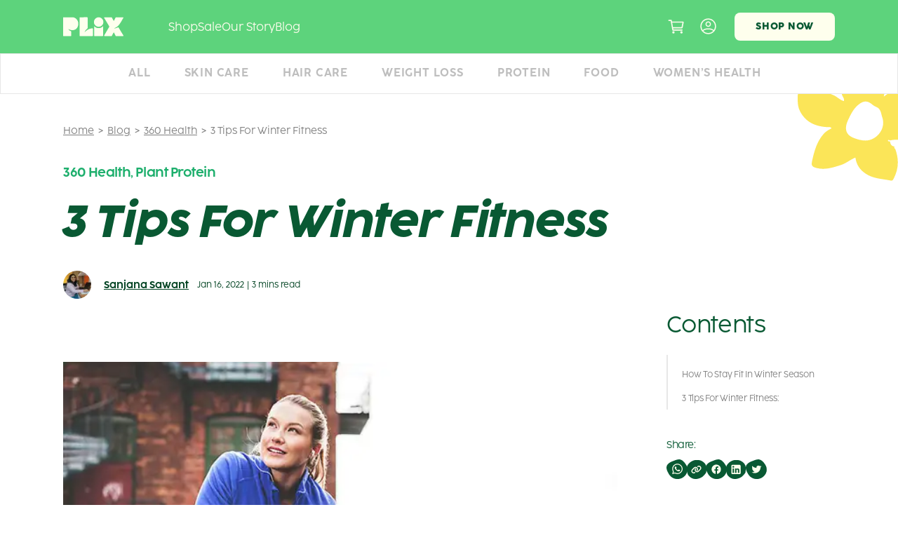

--- FILE ---
content_type: text/html; charset=UTF-8
request_url: https://www.plixlife.com/blog/3-tips-for-winter-fitness/
body_size: 24134
content:
<!doctype html>
<html lang="en-US" prefix="og: https://ogp.me/ns#">

<head>
	<meta charset="UTF-8">
	<meta name="viewport" content="width=device-width, initial-scale=1, minimum-scale=1, maximum-scale=1, user-scalable=no shrink-to-fit=no">
	<link rel="profile" href="https://gmpg.org/xfn/11">
	<link rel="shortcut icon" href="https://www.plixlife.com/blog/wp-content/themes/plix-31oct/assets/images/favicon.png">

	
<!-- Search Engine Optimization by Rank Math - https://rankmath.com/ -->
<title>3 Tips For Winter Fitness - Plixlife</title>
<meta name="description" content="Winter is coming. It is the month of holidays where fitness takes the back seat. From sweaters to hot cocoa, for many of us, winter means sampling the kaju ki"/>
<meta name="robots" content="follow, index, max-snippet:-1, max-video-preview:-1, max-image-preview:large"/>
<link rel="canonical" href="https://www.plixlife.com/blog/3-tips-for-winter-fitness/" />
<meta property="og:locale" content="en_US" />
<meta property="og:type" content="article" />
<meta property="og:title" content="3 Tips For Winter Fitness - Plixlife" />
<meta property="og:description" content="Winter is coming. It is the month of holidays where fitness takes the back seat. From sweaters to hot cocoa, for many of us, winter means sampling the kaju ki" />
<meta property="og:url" content="https://www.plixlife.com/blog/3-tips-for-winter-fitness/" />
<meta property="og:site_name" content="Plixlife" />
<meta property="article:publisher" content="https://www.facebook.com/lotusorganicsplus/" />
<meta property="article:author" content="https://www.facebook.com/sanjana.sawant.12" />
<meta property="article:section" content="360 Health" />
<meta property="og:updated_time" content="2022-11-30T06:35:28+05:30" />
<meta property="og:image" content="https://www.plixlife.com/blog/wp-content/uploads/2022/01/3-Tips-For-Winter-Fitness-1.jpg" />
<meta property="og:image:secure_url" content="https://www.plixlife.com/blog/wp-content/uploads/2022/01/3-Tips-For-Winter-Fitness-1.jpg" />
<meta property="og:image:width" content="630" />
<meta property="og:image:height" content="425" />
<meta property="og:image:alt" content="3 Tips For Winter Fitness" />
<meta property="og:image:type" content="image/jpeg" />
<meta property="article:published_time" content="2022-01-16T18:55:33+05:30" />
<meta property="article:modified_time" content="2022-11-30T06:35:28+05:30" />
<meta name="twitter:card" content="summary_large_image" />
<meta name="twitter:title" content="3 Tips For Winter Fitness - Plixlife" />
<meta name="twitter:description" content="Winter is coming. It is the month of holidays where fitness takes the back seat. From sweaters to hot cocoa, for many of us, winter means sampling the kaju ki" />
<meta name="twitter:site" content="@https://twitter.com/lotusherbals" />
<meta name="twitter:creator" content="@https://twitter.com/lotusherbals" />
<meta name="twitter:image" content="https://www.plixlife.com/blog/wp-content/uploads/2022/01/3-Tips-For-Winter-Fitness-1.jpg" />
<meta name="twitter:label1" content="Written by" />
<meta name="twitter:data1" content="Sanjana Sawant" />
<meta name="twitter:label2" content="Time to read" />
<meta name="twitter:data2" content="2 minutes" />
<script type="application/ld+json" class="rank-math-schema">{"@context":"https://schema.org","@graph":[{"@type":"Organization","@id":"https://www.plixlife.com/blog/#organization","name":"Lotus Organics","url":"https://lotus-organics.com/blog","sameAs":["https://www.facebook.com/lotusorganicsplus/","https://twitter.com/https://twitter.com/lotusherbals"]},{"@type":"WebSite","@id":"https://www.plixlife.com/blog/#website","url":"https://www.plixlife.com/blog","name":"Plixlife","publisher":{"@id":"https://www.plixlife.com/blog/#organization"},"inLanguage":"en-US"},{"@type":"ImageObject","@id":"https://www.plixlife.com/blog/wp-content/uploads/2022/01/3-Tips-For-Winter-Fitness-1.jpg","url":"https://www.plixlife.com/blog/wp-content/uploads/2022/01/3-Tips-For-Winter-Fitness-1.jpg","width":"630","height":"425","inLanguage":"en-US"},{"@type":"BreadcrumbList","@id":"https://www.plixlife.com/blog/3-tips-for-winter-fitness/#breadcrumb","itemListElement":[{"@type":"ListItem","position":"1","item":{"@id":"https://lotus-organics.com/blog","name":"Home"}},{"@type":"ListItem","position":"2","item":{"@id":"https://www.plixlife.com/blog/category/360-health/","name":"360 Health"}},{"@type":"ListItem","position":"3","item":{"@id":"https://www.plixlife.com/blog/3-tips-for-winter-fitness/","name":"3 Tips For Winter Fitness"}}]},{"@type":"WebPage","@id":"https://www.plixlife.com/blog/3-tips-for-winter-fitness/#webpage","url":"https://www.plixlife.com/blog/3-tips-for-winter-fitness/","name":"3 Tips For Winter Fitness - Plixlife","datePublished":"2022-01-16T18:55:33+05:30","dateModified":"2022-11-30T06:35:28+05:30","isPartOf":{"@id":"https://www.plixlife.com/blog/#website"},"primaryImageOfPage":{"@id":"https://www.plixlife.com/blog/wp-content/uploads/2022/01/3-Tips-For-Winter-Fitness-1.jpg"},"inLanguage":"en-US","breadcrumb":{"@id":"https://www.plixlife.com/blog/3-tips-for-winter-fitness/#breadcrumb"}},{"@type":"Person","@id":"https://www.plixlife.com/blog/author/sanjana-sawant/","name":"Sanjana Sawant","url":"https://www.plixlife.com/blog/author/sanjana-sawant/","image":{"@type":"ImageObject","@id":"https://www.plixlife.com/blog/wp-content/uploads/2022/10/sanjana-sawant_avatar-96x96.jpeg","url":"https://www.plixlife.com/blog/wp-content/uploads/2022/10/sanjana-sawant_avatar-96x96.jpeg","caption":"Sanjana Sawant","inLanguage":"en-US"},"sameAs":["https://www.facebook.com/sanjana.sawant.12"],"worksFor":{"@id":"https://www.plixlife.com/blog/#organization"}},{"@type":"BlogPosting","headline":"3 Tips For Winter Fitness - Plixlife","datePublished":"2022-01-16T18:55:33+05:30","dateModified":"2022-11-30T06:35:28+05:30","articleSection":"360 Health, Plant Protein","author":{"@id":"https://www.plixlife.com/blog/author/sanjana-sawant/","name":"Sanjana Sawant"},"publisher":{"@id":"https://www.plixlife.com/blog/#organization"},"description":"Winter is coming. It is the month of holidays where fitness takes the back seat. From sweaters to hot cocoa, for many of us, winter means sampling the kaju ki","name":"3 Tips For Winter Fitness - Plixlife","@id":"https://www.plixlife.com/blog/3-tips-for-winter-fitness/#richSnippet","isPartOf":{"@id":"https://www.plixlife.com/blog/3-tips-for-winter-fitness/#webpage"},"image":{"@id":"https://www.plixlife.com/blog/wp-content/uploads/2022/01/3-Tips-For-Winter-Fitness-1.jpg"},"inLanguage":"en-US","mainEntityOfPage":{"@id":"https://www.plixlife.com/blog/3-tips-for-winter-fitness/#webpage"}}]}</script>
<!-- /Rank Math WordPress SEO plugin -->

<link rel='dns-prefetch' href='//cdnjs.cloudflare.com' />
<link rel="alternate" type="application/rss+xml" title="Plixlife &raquo; Feed" href="https://www.plixlife.com/blog/feed/" />
<link rel="alternate" title="oEmbed (JSON)" type="application/json+oembed" href="https://www.plixlife.com/blog/wp-json/oembed/1.0/embed?url=https%3A%2F%2Fwww.plixlife.com%2Fblog%2F3-tips-for-winter-fitness%2F" />
<link rel="alternate" title="oEmbed (XML)" type="text/xml+oembed" href="https://www.plixlife.com/blog/wp-json/oembed/1.0/embed?url=https%3A%2F%2Fwww.plixlife.com%2Fblog%2F3-tips-for-winter-fitness%2F&#038;format=xml" />
<link rel="alternate" type="application/rss+xml" title="Plixlife &raquo; Stories Feed" href="https://www.plixlife.com/blog/web-stories/feed/"><style id='wp-img-auto-sizes-contain-inline-css'>
img:is([sizes=auto i],[sizes^="auto," i]){contain-intrinsic-size:3000px 1500px}
/*# sourceURL=wp-img-auto-sizes-contain-inline-css */
</style>
<style id='wp-emoji-styles-inline-css'>

	img.wp-smiley, img.emoji {
		display: inline !important;
		border: none !important;
		box-shadow: none !important;
		height: 1em !important;
		width: 1em !important;
		margin: 0 0.07em !important;
		vertical-align: -0.1em !important;
		background: none !important;
		padding: 0 !important;
	}
/*# sourceURL=wp-emoji-styles-inline-css */
</style>
<style id='wp-block-library-inline-css'>
:root{--wp-block-synced-color:#7a00df;--wp-block-synced-color--rgb:122,0,223;--wp-bound-block-color:var(--wp-block-synced-color);--wp-editor-canvas-background:#ddd;--wp-admin-theme-color:#007cba;--wp-admin-theme-color--rgb:0,124,186;--wp-admin-theme-color-darker-10:#006ba1;--wp-admin-theme-color-darker-10--rgb:0,107,160.5;--wp-admin-theme-color-darker-20:#005a87;--wp-admin-theme-color-darker-20--rgb:0,90,135;--wp-admin-border-width-focus:2px}@media (min-resolution:192dpi){:root{--wp-admin-border-width-focus:1.5px}}.wp-element-button{cursor:pointer}:root .has-very-light-gray-background-color{background-color:#eee}:root .has-very-dark-gray-background-color{background-color:#313131}:root .has-very-light-gray-color{color:#eee}:root .has-very-dark-gray-color{color:#313131}:root .has-vivid-green-cyan-to-vivid-cyan-blue-gradient-background{background:linear-gradient(135deg,#00d084,#0693e3)}:root .has-purple-crush-gradient-background{background:linear-gradient(135deg,#34e2e4,#4721fb 50%,#ab1dfe)}:root .has-hazy-dawn-gradient-background{background:linear-gradient(135deg,#faaca8,#dad0ec)}:root .has-subdued-olive-gradient-background{background:linear-gradient(135deg,#fafae1,#67a671)}:root .has-atomic-cream-gradient-background{background:linear-gradient(135deg,#fdd79a,#004a59)}:root .has-nightshade-gradient-background{background:linear-gradient(135deg,#330968,#31cdcf)}:root .has-midnight-gradient-background{background:linear-gradient(135deg,#020381,#2874fc)}:root{--wp--preset--font-size--normal:16px;--wp--preset--font-size--huge:42px}.has-regular-font-size{font-size:1em}.has-larger-font-size{font-size:2.625em}.has-normal-font-size{font-size:var(--wp--preset--font-size--normal)}.has-huge-font-size{font-size:var(--wp--preset--font-size--huge)}.has-text-align-center{text-align:center}.has-text-align-left{text-align:left}.has-text-align-right{text-align:right}.has-fit-text{white-space:nowrap!important}#end-resizable-editor-section{display:none}.aligncenter{clear:both}.items-justified-left{justify-content:flex-start}.items-justified-center{justify-content:center}.items-justified-right{justify-content:flex-end}.items-justified-space-between{justify-content:space-between}.screen-reader-text{border:0;clip-path:inset(50%);height:1px;margin:-1px;overflow:hidden;padding:0;position:absolute;width:1px;word-wrap:normal!important}.screen-reader-text:focus{background-color:#ddd;clip-path:none;color:#444;display:block;font-size:1em;height:auto;left:5px;line-height:normal;padding:15px 23px 14px;text-decoration:none;top:5px;width:auto;z-index:100000}html :where(.has-border-color){border-style:solid}html :where([style*=border-top-color]){border-top-style:solid}html :where([style*=border-right-color]){border-right-style:solid}html :where([style*=border-bottom-color]){border-bottom-style:solid}html :where([style*=border-left-color]){border-left-style:solid}html :where([style*=border-width]){border-style:solid}html :where([style*=border-top-width]){border-top-style:solid}html :where([style*=border-right-width]){border-right-style:solid}html :where([style*=border-bottom-width]){border-bottom-style:solid}html :where([style*=border-left-width]){border-left-style:solid}html :where(img[class*=wp-image-]){height:auto;max-width:100%}:where(figure){margin:0 0 1em}html :where(.is-position-sticky){--wp-admin--admin-bar--position-offset:var(--wp-admin--admin-bar--height,0px)}@media screen and (max-width:600px){html :where(.is-position-sticky){--wp-admin--admin-bar--position-offset:0px}}

/*# sourceURL=wp-block-library-inline-css */
</style><style id='global-styles-inline-css'>
:root{--wp--preset--aspect-ratio--square: 1;--wp--preset--aspect-ratio--4-3: 4/3;--wp--preset--aspect-ratio--3-4: 3/4;--wp--preset--aspect-ratio--3-2: 3/2;--wp--preset--aspect-ratio--2-3: 2/3;--wp--preset--aspect-ratio--16-9: 16/9;--wp--preset--aspect-ratio--9-16: 9/16;--wp--preset--color--black: #000000;--wp--preset--color--cyan-bluish-gray: #abb8c3;--wp--preset--color--white: #ffffff;--wp--preset--color--pale-pink: #f78da7;--wp--preset--color--vivid-red: #cf2e2e;--wp--preset--color--luminous-vivid-orange: #ff6900;--wp--preset--color--luminous-vivid-amber: #fcb900;--wp--preset--color--light-green-cyan: #7bdcb5;--wp--preset--color--vivid-green-cyan: #00d084;--wp--preset--color--pale-cyan-blue: #8ed1fc;--wp--preset--color--vivid-cyan-blue: #0693e3;--wp--preset--color--vivid-purple: #9b51e0;--wp--preset--gradient--vivid-cyan-blue-to-vivid-purple: linear-gradient(135deg,rgb(6,147,227) 0%,rgb(155,81,224) 100%);--wp--preset--gradient--light-green-cyan-to-vivid-green-cyan: linear-gradient(135deg,rgb(122,220,180) 0%,rgb(0,208,130) 100%);--wp--preset--gradient--luminous-vivid-amber-to-luminous-vivid-orange: linear-gradient(135deg,rgb(252,185,0) 0%,rgb(255,105,0) 100%);--wp--preset--gradient--luminous-vivid-orange-to-vivid-red: linear-gradient(135deg,rgb(255,105,0) 0%,rgb(207,46,46) 100%);--wp--preset--gradient--very-light-gray-to-cyan-bluish-gray: linear-gradient(135deg,rgb(238,238,238) 0%,rgb(169,184,195) 100%);--wp--preset--gradient--cool-to-warm-spectrum: linear-gradient(135deg,rgb(74,234,220) 0%,rgb(151,120,209) 20%,rgb(207,42,186) 40%,rgb(238,44,130) 60%,rgb(251,105,98) 80%,rgb(254,248,76) 100%);--wp--preset--gradient--blush-light-purple: linear-gradient(135deg,rgb(255,206,236) 0%,rgb(152,150,240) 100%);--wp--preset--gradient--blush-bordeaux: linear-gradient(135deg,rgb(254,205,165) 0%,rgb(254,45,45) 50%,rgb(107,0,62) 100%);--wp--preset--gradient--luminous-dusk: linear-gradient(135deg,rgb(255,203,112) 0%,rgb(199,81,192) 50%,rgb(65,88,208) 100%);--wp--preset--gradient--pale-ocean: linear-gradient(135deg,rgb(255,245,203) 0%,rgb(182,227,212) 50%,rgb(51,167,181) 100%);--wp--preset--gradient--electric-grass: linear-gradient(135deg,rgb(202,248,128) 0%,rgb(113,206,126) 100%);--wp--preset--gradient--midnight: linear-gradient(135deg,rgb(2,3,129) 0%,rgb(40,116,252) 100%);--wp--preset--font-size--small: 13px;--wp--preset--font-size--medium: 20px;--wp--preset--font-size--large: 36px;--wp--preset--font-size--x-large: 42px;--wp--preset--spacing--20: 0.44rem;--wp--preset--spacing--30: 0.67rem;--wp--preset--spacing--40: 1rem;--wp--preset--spacing--50: 1.5rem;--wp--preset--spacing--60: 2.25rem;--wp--preset--spacing--70: 3.38rem;--wp--preset--spacing--80: 5.06rem;--wp--preset--shadow--natural: 6px 6px 9px rgba(0, 0, 0, 0.2);--wp--preset--shadow--deep: 12px 12px 50px rgba(0, 0, 0, 0.4);--wp--preset--shadow--sharp: 6px 6px 0px rgba(0, 0, 0, 0.2);--wp--preset--shadow--outlined: 6px 6px 0px -3px rgb(255, 255, 255), 6px 6px rgb(0, 0, 0);--wp--preset--shadow--crisp: 6px 6px 0px rgb(0, 0, 0);}:where(.is-layout-flex){gap: 0.5em;}:where(.is-layout-grid){gap: 0.5em;}body .is-layout-flex{display: flex;}.is-layout-flex{flex-wrap: wrap;align-items: center;}.is-layout-flex > :is(*, div){margin: 0;}body .is-layout-grid{display: grid;}.is-layout-grid > :is(*, div){margin: 0;}:where(.wp-block-columns.is-layout-flex){gap: 2em;}:where(.wp-block-columns.is-layout-grid){gap: 2em;}:where(.wp-block-post-template.is-layout-flex){gap: 1.25em;}:where(.wp-block-post-template.is-layout-grid){gap: 1.25em;}.has-black-color{color: var(--wp--preset--color--black) !important;}.has-cyan-bluish-gray-color{color: var(--wp--preset--color--cyan-bluish-gray) !important;}.has-white-color{color: var(--wp--preset--color--white) !important;}.has-pale-pink-color{color: var(--wp--preset--color--pale-pink) !important;}.has-vivid-red-color{color: var(--wp--preset--color--vivid-red) !important;}.has-luminous-vivid-orange-color{color: var(--wp--preset--color--luminous-vivid-orange) !important;}.has-luminous-vivid-amber-color{color: var(--wp--preset--color--luminous-vivid-amber) !important;}.has-light-green-cyan-color{color: var(--wp--preset--color--light-green-cyan) !important;}.has-vivid-green-cyan-color{color: var(--wp--preset--color--vivid-green-cyan) !important;}.has-pale-cyan-blue-color{color: var(--wp--preset--color--pale-cyan-blue) !important;}.has-vivid-cyan-blue-color{color: var(--wp--preset--color--vivid-cyan-blue) !important;}.has-vivid-purple-color{color: var(--wp--preset--color--vivid-purple) !important;}.has-black-background-color{background-color: var(--wp--preset--color--black) !important;}.has-cyan-bluish-gray-background-color{background-color: var(--wp--preset--color--cyan-bluish-gray) !important;}.has-white-background-color{background-color: var(--wp--preset--color--white) !important;}.has-pale-pink-background-color{background-color: var(--wp--preset--color--pale-pink) !important;}.has-vivid-red-background-color{background-color: var(--wp--preset--color--vivid-red) !important;}.has-luminous-vivid-orange-background-color{background-color: var(--wp--preset--color--luminous-vivid-orange) !important;}.has-luminous-vivid-amber-background-color{background-color: var(--wp--preset--color--luminous-vivid-amber) !important;}.has-light-green-cyan-background-color{background-color: var(--wp--preset--color--light-green-cyan) !important;}.has-vivid-green-cyan-background-color{background-color: var(--wp--preset--color--vivid-green-cyan) !important;}.has-pale-cyan-blue-background-color{background-color: var(--wp--preset--color--pale-cyan-blue) !important;}.has-vivid-cyan-blue-background-color{background-color: var(--wp--preset--color--vivid-cyan-blue) !important;}.has-vivid-purple-background-color{background-color: var(--wp--preset--color--vivid-purple) !important;}.has-black-border-color{border-color: var(--wp--preset--color--black) !important;}.has-cyan-bluish-gray-border-color{border-color: var(--wp--preset--color--cyan-bluish-gray) !important;}.has-white-border-color{border-color: var(--wp--preset--color--white) !important;}.has-pale-pink-border-color{border-color: var(--wp--preset--color--pale-pink) !important;}.has-vivid-red-border-color{border-color: var(--wp--preset--color--vivid-red) !important;}.has-luminous-vivid-orange-border-color{border-color: var(--wp--preset--color--luminous-vivid-orange) !important;}.has-luminous-vivid-amber-border-color{border-color: var(--wp--preset--color--luminous-vivid-amber) !important;}.has-light-green-cyan-border-color{border-color: var(--wp--preset--color--light-green-cyan) !important;}.has-vivid-green-cyan-border-color{border-color: var(--wp--preset--color--vivid-green-cyan) !important;}.has-pale-cyan-blue-border-color{border-color: var(--wp--preset--color--pale-cyan-blue) !important;}.has-vivid-cyan-blue-border-color{border-color: var(--wp--preset--color--vivid-cyan-blue) !important;}.has-vivid-purple-border-color{border-color: var(--wp--preset--color--vivid-purple) !important;}.has-vivid-cyan-blue-to-vivid-purple-gradient-background{background: var(--wp--preset--gradient--vivid-cyan-blue-to-vivid-purple) !important;}.has-light-green-cyan-to-vivid-green-cyan-gradient-background{background: var(--wp--preset--gradient--light-green-cyan-to-vivid-green-cyan) !important;}.has-luminous-vivid-amber-to-luminous-vivid-orange-gradient-background{background: var(--wp--preset--gradient--luminous-vivid-amber-to-luminous-vivid-orange) !important;}.has-luminous-vivid-orange-to-vivid-red-gradient-background{background: var(--wp--preset--gradient--luminous-vivid-orange-to-vivid-red) !important;}.has-very-light-gray-to-cyan-bluish-gray-gradient-background{background: var(--wp--preset--gradient--very-light-gray-to-cyan-bluish-gray) !important;}.has-cool-to-warm-spectrum-gradient-background{background: var(--wp--preset--gradient--cool-to-warm-spectrum) !important;}.has-blush-light-purple-gradient-background{background: var(--wp--preset--gradient--blush-light-purple) !important;}.has-blush-bordeaux-gradient-background{background: var(--wp--preset--gradient--blush-bordeaux) !important;}.has-luminous-dusk-gradient-background{background: var(--wp--preset--gradient--luminous-dusk) !important;}.has-pale-ocean-gradient-background{background: var(--wp--preset--gradient--pale-ocean) !important;}.has-electric-grass-gradient-background{background: var(--wp--preset--gradient--electric-grass) !important;}.has-midnight-gradient-background{background: var(--wp--preset--gradient--midnight) !important;}.has-small-font-size{font-size: var(--wp--preset--font-size--small) !important;}.has-medium-font-size{font-size: var(--wp--preset--font-size--medium) !important;}.has-large-font-size{font-size: var(--wp--preset--font-size--large) !important;}.has-x-large-font-size{font-size: var(--wp--preset--font-size--x-large) !important;}
/*# sourceURL=global-styles-inline-css */
</style>

<style id='classic-theme-styles-inline-css'>
/*! This file is auto-generated */
.wp-block-button__link{color:#fff;background-color:#32373c;border-radius:9999px;box-shadow:none;text-decoration:none;padding:calc(.667em + 2px) calc(1.333em + 2px);font-size:1.125em}.wp-block-file__button{background:#32373c;color:#fff;text-decoration:none}
/*# sourceURL=/wp-includes/css/classic-themes.min.css */
</style>
<link rel='stylesheet' id='wp-faq-schema-jquery-ui-css' href='https://www.plixlife.com/blog/wp-content/plugins/faq-schema-for-pages-and-posts//css/jquery-ui.css' media='all' />
<link rel='stylesheet' id='plixlife-carousel-css-css' href='https://cdnjs.cloudflare.com/ajax/libs/slick-carousel/1.8.1/slick.min.css' media='all' />
<link rel='stylesheet' id='plixlife-style-css' href='https://www.plixlife.com/blog/wp-content/themes/plix-31oct/style.css' media='all' />
<script src="https://www.plixlife.com/blog/wp-includes/js/jquery/jquery.min.js" id="jquery-core-js"></script>
<script src="https://www.plixlife.com/blog/wp-includes/js/jquery/jquery-migrate.min.js" id="jquery-migrate-js"></script>
<link rel="https://api.w.org/" href="https://www.plixlife.com/blog/wp-json/" /><link rel="alternate" title="JSON" type="application/json" href="https://www.plixlife.com/blog/wp-json/wp/v2/posts/1732" /><link rel="EditURI" type="application/rsd+xml" title="RSD" href="https://www.plixlife.com/blog/xmlrpc.php?rsd" />
<link rel='shortlink' href='https://www.plixlife.com/blog/?p=1732' />
<meta property="og:image" content="https://www.plixlife.com/blog/wp-content/uploads/2022/01/3-Tips-For-Winter-Fitness-1-180x180.jpg"><meta name="generator" content="Powered by WPBakery Page Builder - drag and drop page builder for WordPress."/>
<link rel="icon" href="https://www.plixlife.com/blog/wp-content/uploads/2021/12/Updated_PLIX_Logo_Green_410x-90x90.png" sizes="32x32" />
<link rel="icon" href="https://www.plixlife.com/blog/wp-content/uploads/2021/12/Updated_PLIX_Logo_Green_410x-270x270.png" sizes="192x192" />
<link rel="apple-touch-icon" href="https://www.plixlife.com/blog/wp-content/uploads/2021/12/Updated_PLIX_Logo_Green_410x-180x180.png" />
<meta name="msapplication-TileImage" content="https://www.plixlife.com/blog/wp-content/uploads/2021/12/Updated_PLIX_Logo_Green_410x-270x270.png" />
<noscript><style> .wpb_animate_when_almost_visible { opacity: 1; }</style></noscript>	<!-- Google Tag Manager -->
	<script>
		(function(w, d, s, l, i) {
			w[l] = w[l] || [];
			w[l].push({
				'gtm.start': new Date().getTime(),
				event: 'gtm.js'
			});
			var f = d.getElementsByTagName(s)[0],
				j = d.createElement(s),
				dl = l != 'dataLayer' ? '&l=' + l : '';
			j.async = true;
			j.src =
				'https://www.googletagmanager.com/gtm.js?id=' + i + dl;
			f.parentNode.insertBefore(j, f);
		})(window, document, 'script', 'dataLayer', 'GTM-W9PXJQ7');
	</script>
	<!-- End Google Tag Manager -->
</head>

<body class="wp-singular post-template-default single single-post postid-1732 single-format-standard wp-theme-plix-31oct no-sidebar wpb-js-composer js-comp-ver-6.5.0 vc_responsive">
	<!-- Google Tag Manager (noscript) -->
	<noscript><iframe src="https://www.googletagmanager.com/ns.html?id=GTM-W9PXJQ7" height="0" width="0" style="display:none;visibility:hidden"></iframe></noscript>
	<!-- End Google Tag Manager (noscript) -->
		<div id="page" class="site">
		<a class="skip-link screen-reader-text" href="#primary">Skip to content</a>

		<header id="masthead" class="site-header">
			<div class="announcement-nav">
				<div class="container">
					<p class="center">Build your own box with any 4 products for Rs.1100 only. Click here for more offers</p>
				</div>
			</div>
			<div class="primary-header bg-lime-green">
				<div class="container">
					<div class="primary-header-inner flex fd-row flex-wrap flex-nowrap-lg items-center">
						<button class="menu-toggle menu-toggle-open" aria-controls="primary-menu" aria-expanded="false">
							<svg width="21" height="18" viewBox="0 0 21 18" fill="none" xmlns="http://www.w3.org/2000/svg">
								<path opacity="0.7" d="M20.4375 2.625C20.5781 2.625 20.7188 2.57812 20.8125 2.48438C20.9062 2.39062 21 2.25 21 2.0625V0.5625C21 0.421875 20.9062 0.28125 20.8125 0.1875C20.7188 0.09375 20.5781 0 20.4375 0H0.5625C0.375 0 0.234375 0.09375 0.140625 0.1875C0.046875 0.28125 0 0.421875 0 0.5625V2.0625C0 2.25 0.046875 2.39062 0.140625 2.48438C0.234375 2.57812 0.375 2.625 0.5625 2.625H20.4375ZM20.4375 10.125C20.5781 10.125 20.7188 10.0781 20.8125 9.98438C20.9062 9.89062 21 9.75 21 9.5625V8.0625C21 7.92188 20.9062 7.78125 20.8125 7.6875C20.7188 7.59375 20.5781 7.5 20.4375 7.5H0.5625C0.375 7.5 0.234375 7.59375 0.140625 7.6875C0.046875 7.78125 0 7.92188 0 8.0625V9.5625C0 9.75 0.046875 9.89062 0.140625 9.98438C0.234375 10.0781 0.375 10.125 0.5625 10.125H20.4375ZM20.4375 17.625C20.5781 17.625 20.7188 17.5781 20.8125 17.4844C20.9062 17.3906 21 17.25 21 17.0625V15.5625C21 15.4219 20.9062 15.2812 20.8125 15.1875C20.7188 15.0938 20.5781 15 20.4375 15H0.5625C0.375 15 0.234375 15.0938 0.140625 15.1875C0.046875 15.2812 0 15.4219 0 15.5625V17.0625C0 17.25 0.046875 17.3906 0.140625 17.4844C0.234375 17.5781 0.375 17.625 0.5625 17.625H20.4375Z" fill="#FCFCEC" />
							</svg>
						</button>
						<div class="site-branding">
							<a class="flex items-center" href="https://www.plixlife.com/" rel="home"><img src="https://www.plixlife.com/blog/wp-content/themes/plix-31oct/assets/images/logo.svg" alt="Plix logo"></a>
						</div><!-- .site-branding -->

						<nav id="site-navigation" class="main-navigation">
							<div class="mobile-menu-header">
								<img class="mobile-show" src="https://www.plixlife.com/blog/wp-content/themes/plix-31oct/assets/images/logo-mobile-dark.png" alt="The Plant Plix">
								<button class="menu-toggle menu-toggle-close" aria-controls="primary-menu" aria-expanded="false">
									<svg height="16" viewBox="0 0 32 32" width="16">
										<path d="M16 12.8l-12.8-12.8-3.2 3.2 12.8 12.8-12.8 12.8 3.2 3.2 12.8-12.8 12.8 12.8 3.2-3.2-12.8-12.8 12.8-12.8-3.2-3.2-12.8 12.8z" fill="#444444"></path>
									</svg>
								</button>
							</div>

							<ul id="primary-menu" class="desktop-show"><li id="menu-item-4930" class="menu-item menu-item-type-custom menu-item-object-custom menu-item-4930"><a href="https://www.plixlife.com/">Shop</a></li>
<li id="menu-item-4931" class="menu-item menu-item-type-custom menu-item-object-custom menu-item-4931"><a href="https://www.plixlife.com/page/plix-flashsale/">Sale</a></li>
<li id="menu-item-4932" class="menu-item menu-item-type-custom menu-item-object-custom menu-item-4932"><a href="https://www.plixlife.com/page/why-plix/">Our Story</a></li>
<li id="menu-item-4933" class="menu-item menu-item-type-custom menu-item-object-custom menu-item-home menu-item-4933"><a href="https://www.plixlife.com/blog/">Blog</a></li>
</ul>							<ul id="primary-menu-mobile" class="mobile-show"><li id="menu-item-5067" class="menu-item menu-item-type-custom menu-item-object-custom menu-item-5067"><a href="https://www.plixlife.com/page/shop/">All Products</a></li>
<li id="menu-item-5068" class="divide-menu-item menu-item menu-item-type-custom menu-item-object-custom menu-item-5068"><a href="https://www.plixlife.com/collection/weight-management/134">Weight</a></li>
<li id="menu-item-5069" class="menu-item menu-item-type-custom menu-item-object-custom menu-item-5069"><a href="https://www.plixlife.com/collection/skin-care/75">Skin</a></li>
<li id="menu-item-5070" class="menu-item menu-item-type-custom menu-item-object-custom menu-item-5070"><a href="https://www.plixlife.com/collection/performance/135">Performance</a></li>
<li id="menu-item-5071" class="menu-item menu-item-type-custom menu-item-object-custom menu-item-5071"><a href="https://www.plixlife.com/collection/hair/76">Hair</a></li>
<li id="menu-item-5072" class="menu-item menu-item-type-custom menu-item-object-custom menu-item-5072"><a href="https://www.plixlife.com/collection/womens-health/138">Women&#8217;s Health</a></li>
<li id="menu-item-5073" class="menu-item menu-item-type-custom menu-item-object-custom menu-item-5073"><a href="https://www.plixlife.com/collection/peanut-butters-and-bars/173">Peanut Butters &#038; Bars</a></li>
<li id="menu-item-5074" class="menu-item menu-item-type-custom menu-item-object-custom menu-item-5074"><a href="https://www.plixlife.com/collection/peanut-butters-and-bars/173">Daily Wellbeing</a></li>
<li id="menu-item-5075" class="divide-menu-item menu-item menu-item-type-custom menu-item-object-custom menu-item-5075"><a href="https://www.plixlife.com/collection/new-launches/149">New Launches</a></li>
<li id="menu-item-5076" class="menu-item menu-item-type-custom menu-item-object-custom menu-item-5076"><a href="https://www.plixlife.com/page/plix-combos/">Daily Regimens</a></li>
<li id="menu-item-5077" class="menu-item menu-item-type-custom menu-item-object-custom menu-item-5077"><a href="https://www.plixlife.com/page/plix-flashsale/">Get 50% Off</a></li>
<li id="menu-item-5078" class="menu-item menu-item-type-custom menu-item-object-custom menu-item-5078"><a href="https://www.plixlife.com/collection/hot-prices-page/184">Hot Prices</a></li>
<li id="menu-item-5079" class="menu-item menu-item-type-custom menu-item-object-custom menu-item-5079"><a href="https://www.plixlife.com/page/why-plix/">Why Plix</a></li>
<li id="menu-item-5080" class="menu-item menu-item-type-custom menu-item-object-custom menu-item-5080"><a href="https://verify.plixlife.com/">Verify</a></li>
<li id="menu-item-5081" class="divide-menu-item menu-item menu-item-type-custom menu-item-object-custom menu-item-5081"><a href="https://www.plixlife.com/page/login">Wallet</a></li>
<li id="menu-item-5082" class="menu-item menu-item-type-custom menu-item-object-custom menu-item-5082"><a href="https://www.plixlife.com/page/login">Login/Register</a></li>
</ul>						</nav><!-- #site-navigation -->
						<div class="search-block">
							<form role="search" method="get" id="searchform" action="https://www.plixlife.com/search-new?searchtext=test" >
		<label class="screen-reader-text" for="searchtext">Search for:</label>
		<input type="search" placeholder="Search Product" value="" name="searchtext" id="searchtext" />
		<button type="submit" id="searchsubmit" aria-label="submit search">
			<svg width="19" height="19" viewBox="0 0 19 19" fill="none" xmlns="http://www.w3.org/2000/svg">
				<path d="M17.7188 17.5264L13.0078 12.8154C14.0273 11.585 14.5898 10.0029 14.5898 8.28027C14.5898 4.27246 11.2852 0.967773 7.27734 0.967773C3.23438 0.967773 0 4.27246 0 8.28027C0 12.3232 3.26953 15.5928 7.27734 15.5928C8.96484 15.5928 10.5469 15.0303 11.8125 14.0107L16.5234 18.7217C16.6992 18.8975 16.9102 18.9678 17.1562 18.9678C17.3672 18.9678 17.5781 18.8975 17.7188 18.7217C18.0703 18.4053 18.0703 17.8779 17.7188 17.5264ZM1.6875 8.28027C1.6875 5.18652 4.18359 2.65527 7.3125 2.65527C10.4062 2.65527 12.9375 5.18652 12.9375 8.28027C12.9375 11.4092 10.4062 13.9053 7.3125 13.9053C4.18359 13.9053 1.6875 11.4092 1.6875 8.28027Z"/>
			</svg>
		</button>
	</form>						</div>
						<nav class="flex items-center icon-navigation fd-row-reverse fd-row-lg">
							<a href="https://www.plixlife.com/">
								<svg width="26" height="26" viewBox="0 0 26 26" fill="none" xmlns="http://www.w3.org/2000/svg">
									<path d="M8.9375 21.9375C9.38623 21.9375 9.75 21.5737 9.75 21.125C9.75 20.6763 9.38623 20.3125 8.9375 20.3125C8.48877 20.3125 8.125 20.6763 8.125 21.125C8.125 21.5737 8.48877 21.9375 8.9375 21.9375Z" stroke="#FCFCEC" stroke-width="1.68304" stroke-linecap="round" stroke-linejoin="round" />
									<path d="M20.3125 21.9375C20.7612 21.9375 21.125 21.5737 21.125 21.125C21.125 20.6763 20.7612 20.3125 20.3125 20.3125C19.8638 20.3125 19.5 20.6763 19.5 21.125C19.5 21.5737 19.8638 21.9375 20.3125 21.9375Z" stroke="#FCFCEC" stroke-width="1.68304" stroke-linecap="round" stroke-linejoin="round" />
									<path d="M2.4375 4.0625H5.6875L8.125 17.875H21.125" stroke="#FCFCEC" stroke-width="1.68304" stroke-linecap="round" stroke-linejoin="round" />
									<path d="M8.125 14.625H20.7919C20.8858 14.6251 20.9769 14.5926 21.0496 14.533C21.1223 14.4735 21.1721 14.3906 21.1905 14.2985L22.653 6.98598C22.6648 6.92701 22.6634 6.86616 22.6488 6.80782C22.6342 6.74948 22.6069 6.6951 22.5688 6.6486C22.5306 6.60211 22.4826 6.56466 22.4283 6.53896C22.3739 6.51327 22.3145 6.49996 22.2544 6.5H6.5" stroke="#FCFCEC" stroke-width="1.68304" stroke-linecap="round" stroke-linejoin="round" />
								</svg>
							</a>
							<a href="https://www.plixlife.com/">
								<svg width="25" height="25" viewBox="0 0 25 25" fill="none" xmlns="http://www.w3.org/2000/svg">
									<path d="M12.4999 2.08203C6.74679 2.08203 2.08325 6.74557 2.08325 12.4987C2.08325 18.2518 6.74679 22.9154 12.4999 22.9154C18.253 22.9154 22.9166 18.2518 22.9166 12.4987C22.9166 6.74557 18.253 2.08203 12.4999 2.08203Z" stroke="#FCFCEC" stroke-width="1.5" stroke-linecap="round" stroke-linejoin="round" />
									<path d="M4.44885 19.1091C4.44885 19.1091 6.77073 16.1445 12.4999 16.1445C18.2291 16.1445 20.552 19.1091 20.552 19.1091" stroke="#FCFCEC" stroke-width="1.5" stroke-linecap="round" stroke-linejoin="round" />
									<path d="M12.5 12.5C13.3288 12.5 14.1237 12.1708 14.7097 11.5847C15.2958 10.9987 15.625 10.2038 15.625 9.375C15.625 8.5462 15.2958 7.75134 14.7097 7.16529C14.1237 6.57924 13.3288 6.25 12.5 6.25C11.6712 6.25 10.8763 6.57924 10.2903 7.16529C9.70424 7.75134 9.375 8.5462 9.375 9.375C9.375 10.2038 9.70424 10.9987 10.2903 11.5847C10.8763 12.1708 11.6712 12.5 12.5 12.5V12.5Z" stroke="#FCFCEC" stroke-width="1.5" stroke-linecap="round" stroke-linejoin="round" />
								</svg>
							</a>
						</nav>
						<a class="button button-sm button-shop button-neutral desktop-show" href="https://www.plixlife.com/page/shop/">Shop Now</a>
					</div>
				</div>
			</div>
							<div class="secondary-header bg-lime-green">
					<div class="container">
						<nav id="categories-navigation" class="categories-navigation">
							<ul id="categories-menu" class="menu"><li id="menu-item-4959" class="menu-item menu-item-type-custom menu-item-object-custom menu-item-home menu-item-4959"><a href="https://www.plixlife.com/blog/">All</a></li>
<li id="menu-item-4961" class="menu-item menu-item-type-taxonomy menu-item-object-category menu-item-4961"><a href="https://www.plixlife.com/blog/category/skincare/">Skin Care</a></li>
<li id="menu-item-10083" class="menu-item menu-item-type-taxonomy menu-item-object-category menu-item-10083"><a href="https://www.plixlife.com/blog/category/hair-care/">Hair Care</a></li>
<li id="menu-item-4960" class="menu-item menu-item-type-taxonomy menu-item-object-category menu-item-4960"><a href="https://www.plixlife.com/blog/category/weight-loss/">Weight Loss</a></li>
<li id="menu-item-4962" class="menu-item menu-item-type-taxonomy menu-item-object-category menu-item-4962"><a href="https://www.plixlife.com/blog/category/protein/">Protein</a></li>
<li id="menu-item-4963" class="menu-item menu-item-type-taxonomy menu-item-object-category menu-item-4963"><a href="https://www.plixlife.com/blog/category/food/">Food</a></li>
<li id="menu-item-4964" class="menu-item menu-item-type-taxonomy menu-item-object-category menu-item-4964"><a href="https://www.plixlife.com/blog/category/womens-health/">Women&#8217;s Health</a></li>
</ul>						</nav><!-- #categories-navigation -->
					</div>
				</div>
						<div class="menu-overlay"></div>
			<div class="progress-bar">
				<div class="progress-percentage" id="progress-percentage"></div>
			</div>
		</header><!-- #masthead -->
	<main id="primary" class="site-main">

		<section class="single-blog-container">
			<div class="container">
				
<article id="post-1732" class="blog-card post-1732 post type-post status-publish format-standard has-post-thumbnail hentry category-360-health category-plant-protein">
	<div class="flex fd-column blog-header">
		<nav class="breadcrumb-navigation" aria-label="breadcrumb">
			<ol class="breadcrumb">
				<li class="breadcrumb-item">
					<a href="https://www.plixlife.com/">Home</a>
				</li>
				<li class="breadcrumb-item">
					<a href="https://www.plixlife.com/blog/">Blog</a>
				</li>
								<li class="breadcrumb-item capitalize">
					<a href="https://www.plixlife.com/blog/category/360-health/">360 Health</a>
				</li>
				<li class="breadcrumb-item active" aria-current="page">3 Tips For Winter Fitness</li>
			</ol>
		</nav>
		<div class="blog-meta flex fw-700 justify-between items-center">
			<div class="post-categories"><a href="https://www.plixlife.com/blog/category/360-health/" rel="category tag">360 Health</a>,<a href="https://www.plixlife.com/blog/category/plant-protein/" rel="category tag">Plant Protein</a></div>
		</div>
		<h1 class="single-title">3 Tips For Winter Fitness</h1>	</div>

	<div class="fs-14 author-meta flex items-center justify-between">
		<div class="flex items-center">
			<img alt='' src='https://www.plixlife.com/blog/wp-content/uploads/2022/10/sanjana-sawant_avatar-96x96.jpeg' srcset='https://www.plixlife.com/blog/wp-content/uploads/2022/10/sanjana-sawant_avatar-192x192.jpeg 2x' class='avatar avatar-96 photo' height='96' width='96' decoding='async'/>			<div class="author-name fs-700"><a class="url fn n" href="https://www.plixlife.com/blog/author/sanjana-sawant/">Sanjana Sawant</a></div>
			<div class="blog-date flex items-center">
				Jan 16, 2022				<div class="flex items-center">
					<span class="divider">|</span>
					<div class="read-time fs-12">3 mins read</div>
				</div>
			</div>
		</div>
	</div>

	

	<div class="table-content-mobile">
		<div class="table-content-dropdown">
			<a class="table-content-toggle" href="#" role="button">
				Contents
			</a>
			<ul class="table-content-dropdown-menu"></ul>
		</div>
	</div>
	<div class="table-content-mobile"><select class="form-table-content"></select></div>

	<div class="flex flex-wrap items-start fd-row-lg fd-column-reverse">
		<div class="blog-content">
			<h2><img fetchpriority="high" decoding="async" class=" wp-image-4402 aligncenter" src="https://www.plixlife.com/blog/wp-content/uploads/2022/01/3-Tips-For-Winter-Fitness-1-300x202.jpg" alt="3 Tips For Winter Fitness 1" width="881" height="593" title="3 Tips For Winter Fitness 1" srcset="https://www.plixlife.com/blog/wp-content/uploads/2022/01/3-Tips-For-Winter-Fitness-1-300x202.jpg 300w, https://www.plixlife.com/blog/wp-content/uploads/2022/01/3-Tips-For-Winter-Fitness-1-450x304.jpg 450w, https://www.plixlife.com/blog/wp-content/uploads/2022/01/3-Tips-For-Winter-Fitness-1-225x152.jpg 225w, https://www.plixlife.com/blog/wp-content/uploads/2022/01/3-Tips-For-Winter-Fitness-1-20x13.jpg 20w, https://www.plixlife.com/blog/wp-content/uploads/2022/01/3-Tips-For-Winter-Fitness-1-142x96.jpg 142w, https://www.plixlife.com/blog/wp-content/uploads/2022/01/3-Tips-For-Winter-Fitness-1.jpg 630w" sizes="(max-width: 881px) 100vw, 881px" /></h2>
<h2>How To Stay Fit In Winter Season</h2>
<p><img decoding="async" class="aligncenter wp-image-4751 " src="https://cdn.shopify.com/s/files/1/0508/4869/4431/files/image2-3.jpg?v=1631268296" alt="fitness in winter" width="1007" height="601" title="3 Tips For Winter Fitness 2"></p>
<p>Winter is coming. It is the month of holidays where fitness takes the back seat. From sweaters to hot cocoa, for many of us, winter means sampling the kaju ki barfi in the kitchen or enjoying the second cup of garam chai.</p>
<p>Studies have shown that in the winter months from November to January, people have the highest possibility of weight gain for an average Adult. People can gain as much as 50% of their yearly weight gain in the winter months itself.</p>
<p>To help you sustain and stay fit, these three tips for maintaining fitness in the winter season will come handy.</p>
<h2>3 Tips For Winter Fitness:</h2>
<h3>1. Eat The Right Foods</h3>
<p><img loading="lazy" decoding="async" class="wp-image-4865  aligncenter" src="https://cdn.shopify.com/s/files/1/0508/4869/4431/files/Webp.net-resizeimage-13.jpg?v=1631268352" alt="winter foods" width="891" height="891" title="3 Tips For Winter Fitness 3"></p>
<p>Choosing the right foods and supplements can give you a nice boost to get you moving.</p>
<p>For a well rounded nutritive meal try Plix Strength. It features:</p>
<ul>
<li>25g plant-based protein from pea protein from France and brown rice from California</li>
<li>Has a complete Amino Acid profile</li>
<li>Has 5 grams BCAA</li>
<li>Grape seed extract and lycopene</li>
<li>Has 4 grams glutamine</li>
<li>Has Natural Digestive Enzymes</li>
</ul>
<p>With plant-based protein, BCAA, and antioxidants from organic fruits, PLIX Strength is the power-packed meal you require to power forward your fitness in winter. With tastes like Vanilla Banana, Raw chocolate, mango and café mocha which blends with ease and keeps you drooling by letting out your inner child.</p>
<h3>2. Stay Motivated</h3>
<p><img loading="lazy" decoding="async" class="wp-image-4866  aligncenter" src="https://cdn.shopify.com/s/files/1/0508/4869/4431/files/Webp.net-resizeimage-14.jpg?v=1631268461" alt="winter fitness motivation" width="1285" height="485" title="3 Tips For Winter Fitness 4"></p>
<p>You may be a part of the lucky few people who have no issues piling up the motivation to workout in winter, who have no trouble rising up at 4 am sans alarm clock, the frigid atmosphere isn’t a deterrent and getting ready for gym in the cold weather isn’t a big deal. But for the rest of us, pushing through is a major concern and it becomes a big roadblock to success especially in the winter months.</p>
<p>Starting is always the hardest part. The key is to not wait for motivation to come to you. You have to jump in headfirst. Don’t let anything stand in your way to fitness. Take it second by second, moment by moment. First, get up. Next, put on your athletic gear. Check. And later start your fitness exercise and you’re off.</p>
<h3>3. Have a Workout Partner</h3>
<p><img loading="lazy" decoding="async" class="wp-image-4867  aligncenter" src="https://cdn.shopify.com/s/files/1/0508/4869/4431/files/Webp.net-resizeimage-15.jpg?v=1631268509" alt="workout partner" width="996" height="583" title="3 Tips For Winter Fitness 5"></p>
<p>Building your community is an incredible tool for finding a good workout buddy and maintaining relationships. There are a few ways to go about it. Ask Your Trainer/Coach if he or she knows of anyone who is interested in finding a&nbsp;<b>workout partner</b>. The trainer will know both of your skills and interests-and it never hurts to go through a mutual acquaintance. You can also yourself go out and ask a friend with similar goals to work out together.</p>
<p>It’s also nice to be the one guiding a friend if you’re a little farther along on the journey than they are. There are so many fun and interesting indoor activities you can do with your buddy and try to push yourself throughout the holidays.</p>
<p>&nbsp;</p>
<p><a href="https://www.plixlife.com/product/strength/">TRY PLIX PLANT PROTEIN NOW</a></p>
<p><img loading="lazy" decoding="async" class=" wp-image-4876 aligncenter" src="https://cdn.shopify.com/s/files/1/0508/4869/4431/files/Webp.net-resizeimage-20_86808b49-6439-483e-ac53-30190c1c11ee.jpg?v=1631266387" alt="plix organic plant protein" width="863" height="863" title="3 Tips For Winter Fitness 6"></p>
<p><span data-sheets-value="{&quot;1&quot;:2,&quot;2&quot;:&quot;You can also buy our Plant-based protein powder from Amazon here:&quot;}" data-sheets-userformat="{&quot;2&quot;:276995,&quot;3&quot;:{&quot;1&quot;:0},&quot;4&quot;:{&quot;1&quot;:2,&quot;2&quot;:16777215},&quot;12&quot;:0,&quot;14&quot;:{&quot;1&quot;:2,&quot;2&quot;:0},&quot;15&quot;:&quot;\&quot;Work Sans\&quot;, sans-serif&quot;,&quot;16&quot;:12,&quot;21&quot;:0}">You can also buy our Plant-based protein powder from<a href="https://www.amazon.in/gp/product/B07J2HVN8Y/ref=as_li_tl?ie=UTF8&amp;camp=3638&amp;creative=24630&amp;creativeASIN=B07J2HVN8Y&amp;Plant+Protein&amp;linkCode=as2&amp;tag=satiyapoonam-21&amp;linkId=8844b885c87dc523f139e98355e94ac0" rel="nofollow noopener" target="_blank">&nbsp;Amazon here</a>:</span></p>
<h3>Conclusion</h3>
<p>Regardless if you have kids or not get out there and have a blast. Which also happens to be a great way to create memories with your little ones if you do have them. Fitness is even better when it is entertaining.</p>
		</div>

		<div class="blog-sidebar">
			<div class="table-content">
				<h2>Contents</h2>
				<ul></ul>
			</div>
			<div class="social-share">
				<p>Share:</p>
				<div class="social-links">
					<a href="https://api.whatsapp.com/send?text=https://www.plixlife.com/blog/3-tips-for-winter-fitness/" data-action="share/whatsapp/share" target="_blank">
						<svg width="30" height="29" viewBox="0 0 30 29" fill="none" xmlns="http://www.w3.org/2000/svg">
							<path d="M29.9046 14.8172C30.0099 16.0896 29.5909 17.6909 28.9919 19.2066C28.1077 21.4451 26.6845 23.3589 24.7496 24.9092C23.6485 25.7918 22.4464 26.4993 21.1516 27.0368C19.9926 27.5183 18.7651 27.8114 17.4935 27.954C16.1945 28.0995 14.9049 28.0761 13.6238 27.9163C12.6848 27.7992 11.7532 27.5834 10.8626 27.2332C9.99733 26.8932 9.15518 26.5207 8.35725 26.0443C6.85401 25.1464 5.555 24.043 4.51601 22.6595C3.55491 21.3779 2.82855 19.9701 2.09273 18.5602C1.58534 17.5891 1.10426 16.6078 0.737926 15.5888C0.276851 14.3031 -0.0284299 12.9849 0.00209789 11.5882C0.05789 9.07284 1.29058 7.20793 3.21068 5.65147C4.55706 4.5592 6.08556 3.76723 7.67511 3.08622C8.45831 2.75029 9.28887 2.49682 10.0805 2.17921C11.1816 1.73742 12.2806 1.28748 13.4059 0.910837C15.3007 0.276647 17.2029 -0.271014 19.2704 0.145332C20.8305 0.459882 22.1253 1.17143 23.3085 2.16089C25.3381 3.85783 26.8245 5.9589 28.1656 8.17194C29.3341 10.101 29.8983 12.1878 29.9057 14.8172L29.9046 14.8172Z" fill="#095933" />
							<path d="M20.7246 8.37891C19.3633 6.98438 17.5039 6.1875 15.5117 6.1875C11.4609 6.1875 8.14062 9.50781 8.14062 13.5586C8.14062 14.8867 8.50586 16.1484 9.13672 17.2441L8.10742 21.0625L11.9922 20.0664C13.0879 20.6309 14.2832 20.9629 15.5117 20.9629C19.5957 20.9629 22.9824 17.6426 22.9824 13.5918C22.9824 11.5996 22.1191 9.77344 20.7246 8.37891ZM15.5117 19.7012C14.416 19.7012 13.3535 19.4023 12.3906 18.8379L12.1914 18.7051L9.86719 19.3359L10.498 17.0781L10.332 16.8457C9.73438 15.8496 9.40234 14.7207 9.40234 13.5586C9.40234 10.2051 12.1582 7.44922 15.5449 7.44922C17.1719 7.44922 18.6992 8.08008 19.8613 9.24219C21.0234 10.4043 21.7207 11.9316 21.7207 13.5918C21.7207 16.9453 18.8984 19.7012 15.5117 19.7012ZM18.8984 15.1191C18.6992 15.0195 17.8027 14.5879 17.6367 14.5215C17.4707 14.4551 17.3379 14.4219 17.2051 14.6211C17.1055 14.7871 16.7402 15.2188 16.6406 15.3516C16.5078 15.4512 16.4082 15.4844 16.2422 15.3848C15.1465 14.8535 14.4492 14.4219 13.7188 13.1934C13.5195 12.8613 13.918 12.8945 14.25 12.1973C14.3164 12.0645 14.2832 11.9648 14.25 11.8652C14.2168 11.7656 13.8184 10.8691 13.6855 10.5039C13.5195 10.1387 13.3867 10.1719 13.2539 10.1719C13.1543 10.1719 13.0215 10.1719 12.9219 10.1719C12.7891 10.1719 12.5898 10.2051 12.4238 10.4043C12.2578 10.6035 11.793 11.0352 11.793 11.9316C11.793 12.8613 12.4238 13.7246 12.5234 13.8574C12.623 13.957 13.8184 15.8164 15.6777 16.6133C16.8398 17.1445 17.3047 17.1777 17.9023 17.0781C18.2344 17.0449 18.9648 16.6465 19.1309 16.2148C19.2969 15.7832 19.2969 15.418 19.2305 15.3516C19.1973 15.252 19.0645 15.2188 18.8984 15.1191Z" fill="#FEFFED" />
						</svg>
					</a>
					<a id="copylink" href="javascript:void(0)">
						<svg width="29" height="29" viewBox="0 0 29 29" fill="none" xmlns="http://www.w3.org/2000/svg">
							<path d="M0.923277 14.6854V12.1126C1.00297 9.39538 2.50161 7.34215 4.29284 5.50047C6.32553 3.4108 8.81256 1.98753 11.6683 1.22829C12.3986 1.03437 13.1551 0.99911 13.8996 0.975604C16.571 0.892158 19.2388 0.822816 21.7413 2.04159C24.9313 3.59415 27.3993 5.79194 28.5982 9.18383C28.8694 9.95012 28.823 10.7564 28.9122 11.545C28.9253 11.6578 28.8813 11.78 28.9717 11.8788V15.2695C28.848 15.8583 28.8313 16.4624 28.8159 17.0559C28.7802 18.3887 28.2628 19.5252 27.4243 20.5183C25.8448 22.3894 24.3164 24.3474 22.1291 25.5732C19.5659 27.0118 16.8434 27.9403 13.8199 28.0437C9.91394 28.1765 6.85719 26.5617 4.22624 23.9455C2.76804 22.4963 2.02704 20.6582 1.50251 18.7048C1.14688 17.3779 1.10763 16.0252 0.920898 14.6842L0.923277 14.6854Z" fill="#095933" />
							<path d="M11.0596 11.5938C12.3721 10.2813 14.5283 10.2813 15.8408 11.5938C17.0127 12.7657 17.1768 14.6172 16.2158 15.9766L16.1924 16C15.958 16.3516 15.4893 16.4219 15.1377 16.1875C14.8096 15.9297 14.7158 15.461 14.9736 15.1329L14.9971 15.1094C15.5361 14.336 15.4424 13.3282 14.7861 12.6719C14.0596 11.9219 12.8643 11.9219 12.1143 12.6719L9.48926 15.2969C8.73926 16.0235 8.73926 17.2188 9.48926 17.9688C10.1455 18.625 11.1768 18.6954 11.9268 18.1797L11.9502 18.1329C12.3018 17.8985 12.7705 17.9688 13.0049 18.3204C13.2393 18.6485 13.1689 19.1172 12.8408 19.375L12.7939 19.3985C11.4346 20.3594 9.60645 20.1954 8.43457 19.0235C7.09863 17.711 7.09863 15.5547 8.43457 14.2422L11.0596 11.5938ZM17.9736 17.4063C16.6611 18.7422 14.5049 18.7422 13.1924 17.4063C12.0205 16.2344 11.8564 14.4063 12.8174 13.0469L12.8408 13.0235C13.0752 12.6719 13.5439 12.6016 13.8955 12.836C14.2236 13.0704 14.3174 13.5391 14.0596 13.8907L14.0361 13.9141C13.4971 14.6641 13.5908 15.6954 14.2471 16.3516C14.9736 17.1016 16.1689 17.1016 16.9189 16.3516L19.5439 13.7266C20.2939 12.9766 20.2939 11.7813 19.5439 11.0547C18.8877 10.3985 17.8564 10.3047 17.1064 10.8438L17.083 10.8672C16.7314 11.125 16.2627 11.0313 16.0283 10.7032C15.7939 10.375 15.8643 9.9063 16.1924 9.64849L16.2393 9.62505C17.5986 8.66411 19.4268 8.82817 20.5986 10C21.9346 11.3125 21.9346 13.4688 20.5986 14.7813L17.9736 17.4063Z" fill="#FEFFED" />
						</svg>
					</a>
					<a href="https://www.facebook.com/sharer/sharer.php?u=https://www.plixlife.com/blog/3-tips-for-winter-fitness/" target="_blank">
						<svg width="30" height="29" viewBox="0 0 30 29" fill="none" xmlns="http://www.w3.org/2000/svg">
							<path d="M29.9046 14.8172C30.0099 16.0896 29.5909 17.6909 28.9919 19.2066C28.1077 21.4451 26.6845 23.3589 24.7496 24.9092C23.6485 25.7918 22.4464 26.4993 21.1516 27.0368C19.9926 27.5183 18.7651 27.8114 17.4935 27.954C16.1945 28.0995 14.9049 28.0761 13.6238 27.9163C12.6848 27.7992 11.7532 27.5834 10.8626 27.2332C9.99733 26.8932 9.15518 26.5207 8.35725 26.0443C6.85401 25.1464 5.555 24.043 4.51601 22.6595C3.55491 21.3779 2.82855 19.9701 2.09273 18.5602C1.58534 17.5891 1.10426 16.6078 0.737926 15.5888C0.276851 14.3031 -0.0284299 12.9849 0.00209789 11.5882C0.05789 9.07284 1.29058 7.20793 3.21068 5.65147C4.55706 4.5592 6.08556 3.76723 7.67511 3.08622C8.45831 2.75029 9.28887 2.49682 10.0805 2.17921C11.1816 1.73742 12.2806 1.28748 13.4059 0.910837C15.3007 0.276647 17.2029 -0.271014 19.2704 0.145332C20.8305 0.459882 22.1253 1.17143 23.3085 2.16089C25.3381 3.85783 26.8245 5.9589 28.1656 8.17194C29.3341 10.101 29.8983 12.1878 29.9057 14.8172L29.9046 14.8172Z" fill="#095933" />
							<path d="M14.9601 7.48047C11.3031 7.48047 8.31104 10.4779 8.31104 14.1696C8.31104 17.5075 10.7446 20.2779 13.9228 20.7786V16.1056H12.234V14.1696H13.9228V12.6943C13.9228 11.0186 14.9136 10.0974 16.4362 10.0974C17.1609 10.0974 17.9189 10.2242 17.9189 10.2242V11.8731H17.0812C16.2567 11.8731 15.9974 12.3872 15.9974 12.9146V14.1696H17.8458L17.5466 16.1056H15.9974V20.7786C17.5642 20.5302 18.9909 19.7275 20.02 18.5156C21.0491 17.3036 21.6127 15.7622 21.6092 14.1696C21.6092 10.4779 18.6171 7.48047 14.9601 7.48047Z" fill="#FEFFED" />
						</svg>
					</a>
					<a href="https://www.linkedin.com/sharing/share-offsite/?url=https://www.plixlife.com/blog/3-tips-for-winter-fitness/" title="linkedin" target="_blank">
						<svg width="29" height="29" viewBox="0 0 29 29" fill="none" xmlns="http://www.w3.org/2000/svg">
							<path d="M0.923277 14.6844V12.1117C1.00297 9.3944 2.50161 7.34117 4.29284 5.49949C6.32553 3.40983 8.81256 1.98655 11.6683 1.22731C12.3986 1.03339 13.1551 0.998133 13.8996 0.974627C16.571 0.891182 19.2388 0.82184 21.7413 2.04062C24.9313 3.59317 27.3993 5.79096 28.5982 9.18285C28.8694 9.94914 28.823 10.7554 28.9122 11.544C28.9253 11.6568 28.8813 11.7791 28.9717 11.8778V15.2685C28.848 15.8573 28.8313 16.4614 28.8159 17.0549C28.7802 18.3877 28.2628 19.5242 27.4243 20.5173C25.8448 22.3884 24.3164 24.3464 22.1291 25.5723C19.5659 27.0108 16.8434 27.9393 13.8199 28.0427C9.91394 28.1755 6.85719 26.5607 4.22624 23.9445C2.76804 22.4954 2.02704 20.6572 1.50251 18.7039C1.14688 17.377 1.10763 16.0242 0.920898 14.6832L0.923277 14.6844Z" fill="#095933" />
							<path d="M20.2224 7.79199C20.6143 7.79199 20.9901 7.94766 21.2672 8.22476C21.5443 8.50186 21.7 8.87769 21.7 9.26956V19.6126C21.7 20.0044 21.5443 20.3803 21.2672 20.6574C20.9901 20.9345 20.6143 21.0901 20.2224 21.0901H9.87943C9.48755 21.0901 9.11172 20.9345 8.83463 20.6574C8.55753 20.3803 8.40186 20.0044 8.40186 19.6126V9.26956C8.40186 8.87769 8.55753 8.50186 8.83463 8.22476C9.11172 7.94766 9.48755 7.79199 9.87943 7.79199H20.2224ZM19.853 19.2432V15.3276C19.853 14.6889 19.5993 14.0763 19.1476 13.6246C18.696 13.1729 18.0834 12.9192 17.4446 12.9192C16.8166 12.9192 16.0852 13.3033 15.7306 13.8796V13.0595H13.6694V19.2432H15.7306V15.601C15.7306 15.0321 16.1887 14.5667 16.7575 14.5667C17.0318 14.5667 17.2949 14.6756 17.4889 14.8696C17.6829 15.0636 17.7918 15.3266 17.7918 15.601V19.2432H19.853ZM11.2683 11.8996C11.5975 11.8996 11.9132 11.7689 12.146 11.5361C12.3787 11.3034 12.5095 10.9877 12.5095 10.6585C12.5095 9.97141 11.9554 9.40993 11.2683 9.40993C10.9372 9.40993 10.6196 9.54148 10.3855 9.77563C10.1513 10.0098 10.0198 10.3273 10.0198 10.6585C10.0198 11.3456 10.5813 11.8996 11.2683 11.8996ZM12.2953 19.2432V13.0595H10.2488V19.2432H12.2953Z" fill="#FEFFED" />
						</svg>
					</a>
					<a href="https://twitter.com/share?url=https://www.plixlife.com/blog/3-tips-for-winter-fitness/" title="twitter" target="_blank">
						<svg width="31" height="29" viewBox="0 0 31 29" fill="none" xmlns="http://www.w3.org/2000/svg">
							<path d="M30.8763 14.8172C30.9816 16.0896 30.5626 17.6909 29.9636 19.2066C29.0794 21.4451 27.6561 23.3589 25.7213 24.9092C24.6202 25.7918 23.418 26.4993 22.1232 27.0368C20.9642 27.5183 19.7368 27.8114 18.4652 27.954C17.1662 28.0995 15.8766 28.0761 14.5955 27.9163C13.6565 27.7992 12.7249 27.5834 11.8343 27.2332C10.969 26.8932 10.1269 26.5207 9.32893 26.0443C7.82569 25.1464 6.52668 24.043 5.48768 22.6595C4.52659 21.3779 3.80023 19.9701 3.06441 18.5602C2.55702 17.5891 2.07594 16.6078 1.70961 15.5888C1.24853 14.3031 0.94325 12.9849 0.973778 11.5882C1.02957 9.07284 2.26226 7.20793 4.18236 5.65147C5.52874 4.5592 7.05724 3.76723 8.64679 3.08622C9.42998 2.75029 10.2606 2.49682 11.0522 2.17921C12.1533 1.73742 13.2523 1.28748 14.3776 0.910837C16.2724 0.276647 18.1746 -0.271014 20.2421 0.145332C21.8022 0.459882 23.097 1.17143 24.2802 2.16089C26.3098 3.85783 27.7962 5.9589 29.1373 8.17194C30.3058 10.101 30.87 12.1878 30.8774 14.8172L30.8763 14.8172Z" fill="#095933" />
							<path d="M23.412 10.1022C22.8919 10.3247 22.3314 10.4708 21.7505 10.5407C22.3449 10.2039 22.8041 9.67001 23.0203 9.02808C22.4597 9.34587 21.8383 9.56832 21.1832 9.69543C20.6496 9.14884 19.8999 8.83105 19.0489 8.83105C17.4618 8.83105 16.165 10.0514 16.165 11.5577C16.165 11.7738 16.192 11.9835 16.2393 12.1805C13.8349 12.0661 11.6939 10.9793 10.2688 9.33316C10.0189 9.73357 9.87706 10.2039 9.87706 10.6996C9.87706 11.6466 10.3836 12.4856 11.1671 12.9623C10.6875 12.9623 10.2418 12.8352 9.85005 12.6445C9.85005 12.6445 9.85005 12.6445 9.85005 12.6636C9.85005 13.9856 10.8496 15.0915 12.1734 15.3393C11.9303 15.4029 11.6736 15.4347 11.4102 15.4347C11.2279 15.4347 11.0455 15.4156 10.8699 15.3838C11.2346 16.4579 12.295 17.2588 13.5715 17.2778C12.5854 18.0151 11.3359 18.4473 9.97162 18.4473C9.74198 18.4473 9.51235 18.4346 9.28271 18.4091C10.566 19.1845 12.0924 19.6358 13.7268 19.6358C19.0489 19.6358 21.9734 15.4792 21.9734 11.8755C21.9734 11.7547 21.9734 11.6403 21.9667 11.5195C22.534 11.1382 23.0203 10.6552 23.412 10.1022Z" fill="#FEFFED" />
						</svg>
					</a>
				</div>
				<span class="copytext-alert fs-12 text-mountain-green" style="margin-left: 32px;"></span>
			</div>
		</div>
	</div>

</article><!-- #post-1732 -->				</div>
		</section>

		<!-- post navigations -->
		<section class="post-navigation">
  <div class="container">
    <div class="flex flex-wrap post-navigation-container">
      <div class="previous-blog-card card-horizontal">
        <div class="card-horizontal-img">
          <a href="https://www.plixlife.com/blog/tips-to-lose-weight-naturally/">
            <img width="180" height="180" src="https://www.plixlife.com/blog/wp-content/uploads/2022/01/How-To-Lose-Stubborn-Belly-Fat-1-180x180.jpg" class="attachment-post-thumbnail size-post-thumbnail wp-post-image" alt="How To Lose Stubborn Belly Fat 1" decoding="async" loading="lazy" srcset="https://www.plixlife.com/blog/wp-content/uploads/2022/01/How-To-Lose-Stubborn-Belly-Fat-1-180x180.jpg 180w, https://www.plixlife.com/blog/wp-content/uploads/2022/01/How-To-Lose-Stubborn-Belly-Fat-1-150x150.jpg 150w, https://www.plixlife.com/blog/wp-content/uploads/2022/01/How-To-Lose-Stubborn-Belly-Fat-1-90x90.jpg 90w, https://www.plixlife.com/blog/wp-content/uploads/2022/01/How-To-Lose-Stubborn-Belly-Fat-1-270x270.jpg 270w, https://www.plixlife.com/blog/wp-content/uploads/2022/01/How-To-Lose-Stubborn-Belly-Fat-1-20x20.jpg 20w" sizes="auto, (max-width: 180px) 100vw, 180px" title="How To Lose Stubborn Belly Fat 7">          </a>
        </div>
        <div class="card-horizontal-body">
          <p class="post-navigation-title">Previous Post</p>
          <div class="fs-14 author-meta flex items-center">
            <div class="blog-date flex items-center">
              January 16, 2022            </div>
          </div>
          <h3 class="card-horizontal-title">How To Lose Stubborn Belly Fat</h3>
          <a class="read-more text-lime-green" href="https://www.plixlife.com/blog/how-to-lose-stubborn-belly-fat/">Read More</a>
        </div>
      </div>
      <div class="separator-line"></div>
      <div class="next-blog-card card-horizontal">
        <div class="card-horizontal-img">
          <a href="https://www.plixlife.com/blog/tips-to-lose-weight-naturally/">
            <img width="180" height="180" src="https://www.plixlife.com/blog/wp-content/uploads/2022/01/Tips-To-Lose-Weight-Naturally-1-180x180.jpg" class="attachment-post-thumbnail size-post-thumbnail wp-post-image" alt="Tips To Lose Weight Naturally 1" decoding="async" loading="lazy" srcset="https://www.plixlife.com/blog/wp-content/uploads/2022/01/Tips-To-Lose-Weight-Naturally-1-180x180.jpg 180w, https://www.plixlife.com/blog/wp-content/uploads/2022/01/Tips-To-Lose-Weight-Naturally-1-150x150.jpg 150w, https://www.plixlife.com/blog/wp-content/uploads/2022/01/Tips-To-Lose-Weight-Naturally-1-90x90.jpg 90w, https://www.plixlife.com/blog/wp-content/uploads/2022/01/Tips-To-Lose-Weight-Naturally-1-270x270.jpg 270w, https://www.plixlife.com/blog/wp-content/uploads/2022/01/Tips-To-Lose-Weight-Naturally-1-20x20.jpg 20w" sizes="auto, (max-width: 180px) 100vw, 180px" title="Tips To Lose Weight Naturally 8">          </a>
        </div>
        <div class="card-horizontal-body">
          <p class="post-navigation-title">Next Post</p>
          <div class="fs-14 author-meta flex items-center">
            <div class="blog-date flex items-center">
              January 16, 2022            </div>
          </div>
          <h3 class="card-horizontal-title">Tips To Lose Weight Naturally</h3>
          <a class="read-more text-lime-green" href="https://www.plixlife.com/blog/tips-to-lose-weight-naturally/">Read More</a>
        </div>
      </div>
    </div>
  </div>
</section>
		<!-- Related Products -->
		<section class="related-products-section">
  <div class="container">
    <div class="related-products-container">
      <h2 class="section-title">Related Products</h2>
      <div class="products-carousel">
                  <!-- static products -->
          <div class="slick-item">
            <div class="product-card">
              <div class="product-tags">
                <div class="sale-tag">Best Seller</div>
                <div class="discount-tag">-50%</div>
              </div>
              <img src="https://www.plixlife.com/blog/wp-content/themes/plix-31oct/assets/images/product-1.jpg">
              <h3 class="product-title">Worlds First Apple Cider Vinegar Effervescent 1000mg ACV (2 Tablets.)</h3>
              <div class="product-meta">
                <div class="flex justify-center fw-700 text-grey items-center product-data">
                  <div class="product-rating">
                    <svg width="17" height="15" viewBox="0 0 17 15" fill="none" xmlns="http://www.w3.org/2000/svg ">
                      <path d="M8.5 1.22633L10.3645 5.00413L10.4907 5.25999L10.7731 5.30103L14.9421 5.90682L11.9254 8.84742L11.7211 9.04659L11.7693 9.32781L12.4815 13.48L8.75256 11.5196L8.5 11.3868L8.24744 11.5196L4.51854 13.48L5.2307 9.32781L5.27893 9.04659L5.07461 8.84742L2.05786 5.90682L6.2269 5.30103L6.50927 5.25999L6.63555 5.00413L8.5 1.22633Z" fill="#FFA227" stroke="#FFA227" stroke-width="1.08547" />
                    </svg>
                    5.0
                  </div>
                  <span class="divider">|</span>
                  <div class="product-category">Weight</div>
                </div>
                <div class="product-desc text-grey">Pack of 4 Tubes (60 Tablets)</div>
                <div class="product-price">
                  <span class="orignal-price text-grey">₹1,400</span>
                  <span class="sale-price fw-700 text-black">₹1,099</span>
                </div>
                <div class="product-button">
                  <a class="button bg-lime-green text-white" href="https://www.plixlife.com/product/worlds-first-apple-cider-vinegar-effervescent-for-weight-management-bloating-and-energy/3/">Shop Now</a>
                </div>
              </div>
            </div>
          </div>
          <div class="slick-item">
            <div class="product-card">
              <div class="product-tags">
                <div class="sale-tag">Best Seller</div>
                <div class="discount-tag">-50%</div>
              </div>
              <img src="https://www.plixlife.com/blog/wp-content/themes/plix-31oct/assets/images/product-2.jpg">
              <h3 class="product-title">Glowy Skin Effervescent With 500mg Glutathione</h3>
              <div class="product-meta">
                <div class="flex justify-center fw-700 text-grey items-center product-data">
                  <div class="product-rating">
                    <svg width="17" height="15" viewBox="0 0 17 15" fill="none" xmlns="http://www.w3.org/2000/svg ">
                      <path d="M8.5 1.22633L10.3645 5.00413L10.4907 5.25999L10.7731 5.30103L14.9421 5.90682L11.9254 8.84742L11.7211 9.04659L11.7693 9.32781L12.4815 13.48L8.75256 11.5196L8.5 11.3868L8.24744 11.5196L4.51854 13.48L5.2307 9.32781L5.27893 9.04659L5.07461 8.84742L2.05786 5.90682L6.2269 5.30103L6.50927 5.25999L6.63555 5.00413L8.5 1.22633Z" fill="#FFA227" stroke="#FFA227" stroke-width="1.08547" />
                    </svg>
                    5.0
                  </div>
                  <span class="divider">|</span>
                  <div class="product-category">Skin</div>
                </div>
                <div class="product-desc text-grey">Pack of 1 Tube (15 Tablets)</div>
                <div class="product-price">
                  <span class="orignal-price text-grey">₹850</span>
                  <span class="sale-price fw-700 text-black">₹849</span>
                </div>
                <div class="product-button">
                  <a class="button bg-lime-green text-white" href="https://www.plixlife.com/product/glutathione-skin-glow-effervescent-for-clear-and-radiant-skin/44/">Shop Now</a>
                </div>
              </div>
            </div>
          </div>
          <div class="slick-item">
            <div class="product-card">
              <div class="product-tags">
                <div class="sale-tag">Best Seller</div>
                <div class="discount-tag">-50%</div>
              </div>
              <img src="https://www.plixlife.com/blog/wp-content/themes/plix-31oct/assets/images/product-3.jpg">
              <h3 class="product-title">Forever Young Collagen Booster For Skin Elasticity & Renewal</h3>
              <div class="product-meta">
                <div class="flex justify-center fw-700 text-grey items-center product-data">
                  <div class="product-rating">
                    <svg width="17" height="15" viewBox="0 0 17 15" fill="none" xmlns="http://www.w3.org/2000/svg ">
                      <path d="M8.5 1.22633L10.3645 5.00413L10.4907 5.25999L10.7731 5.30103L14.9421 5.90682L11.9254 8.84742L11.7211 9.04659L11.7693 9.32781L12.4815 13.48L8.75256 11.5196L8.5 11.3868L8.24744 11.5196L4.51854 13.48L5.2307 9.32781L5.27893 9.04659L5.07461 8.84742L2.05786 5.90682L6.2269 5.30103L6.50927 5.25999L6.63555 5.00413L8.5 1.22633Z" fill="#FFA227" stroke="#FFA227" stroke-width="1.08547" />
                    </svg>
                    5.0
                  </div>
                  <span class="divider">|</span>
                  <div class="product-category">Skin</div>
                </div>
                <div class="product-desc text-grey">Pack of 2 Jars (50 Scoops)</div>
                <div class="product-price">
                  <span class="orignal-price text-grey">₹1,700</span>
                  <span class="sale-price fw-700 text-black">₹1,499</span>
                </div>
                <div class="product-button">
                  <a class="button bg-lime-green text-white" href="https://www.plixlife.com/product/whole-food-collagen-builder/4/">Shop Now</a>
                </div>
              </div>
            </div>
          </div>
          <div class="slick-item">
            <div class="product-card">
              <div class="product-tags">
                <div class="sale-tag">Best Seller</div>
                <div class="discount-tag">-50%</div>
              </div>
              <img src="https://www.plixlife.com/blog/wp-content/themes/plix-31oct/assets/images/product-4.jpg">
              <h3 class="product-title">Pineapple De-pigmentation Dewy Serum with 10% Niacinamide & 2% Alpha Arbutin for Pigmentation</h3>
              <div class="product-meta">
                <div class="flex justify-center fw-700 text-grey items-center product-data">
                  <div class="product-rating">
                    <svg width="17" height="15" viewBox="0 0 17 15" fill="none" xmlns="http://www.w3.org/2000/svg ">
                      <path d="M8.5 1.22633L10.3645 5.00413L10.4907 5.25999L10.7731 5.30103L14.9421 5.90682L11.9254 8.84742L11.7211 9.04659L11.7693 9.32781L12.4815 13.48L8.75256 11.5196L8.5 11.3868L8.24744 11.5196L4.51854 13.48L5.2307 9.32781L5.27893 9.04659L5.07461 8.84742L2.05786 5.90682L6.2269 5.30103L6.50927 5.25999L6.63555 5.00413L8.5 1.22633Z" fill="#FFA227" stroke="#FFA227" stroke-width="1.08547" />
                    </svg>
                    5.0
                  </div>
                  <span class="divider">|</span>
                  <div class="product-category">Skin</div>
                </div>
                <div class="product-desc text-grey">Pack of 1 (30 ml)</div>
                <div class="product-price">
                  <span class="orignal-price text-grey">₹700</span>
                  <span class="sale-price fw-700 text-black">₹499</span>
                </div>
                <div class="product-button">
                  <a class="button bg-lime-green text-white" href="https://www.plixlife.com/product/pineappleserum/344/">Shop Now</a>
                </div>
              </div>
            </div>
          </div>
              </div>
    </div>
  </div>
</section>
		<!-- Related Posts -->
		<section class="related-blogs-section">
  <div class="container">
    <h2 class="section-title">Related Blogs</h2>
            <div class="archive-blog-grid">
          
<article id="post-10471" class="blog-card post-10471 post type-post status-publish format-standard has-post-thumbnail hentry category-360-health">

	<div class="blog-card-img">
		<a class="post-thumbnail" href="https://www.plixlife.com/blog/2025-wellness-wins-how-to-assess-your-health-progress-and-set-2026-goals/" aria-hidden="true" tabindex="-1">
			<img width="300" height="202" src="https://www.plixlife.com/blog/wp-content/uploads/2026/01/2025-Wellness-Wins-How-to-Assess-Your-Health-Progress-and-Set-2026-Goals-300x202.jpg" class="attachment-medium size-medium wp-post-image" alt="2025 Wellness Wins: How to Assess Your Health Progress and Set 2026 Goals" decoding="async" loading="lazy" srcset="https://www.plixlife.com/blog/wp-content/uploads/2026/01/2025-Wellness-Wins-How-to-Assess-Your-Health-Progress-and-Set-2026-Goals-300x202.jpg 300w, https://www.plixlife.com/blog/wp-content/uploads/2026/01/2025-Wellness-Wins-How-to-Assess-Your-Health-Progress-and-Set-2026-Goals-600x405.jpg 600w, https://www.plixlife.com/blog/wp-content/uploads/2026/01/2025-Wellness-Wins-How-to-Assess-Your-Health-Progress-and-Set-2026-Goals-142x96.jpg 142w, https://www.plixlife.com/blog/wp-content/uploads/2026/01/2025-Wellness-Wins-How-to-Assess-Your-Health-Progress-and-Set-2026-Goals-150x101.jpg 150w, https://www.plixlife.com/blog/wp-content/uploads/2026/01/2025-Wellness-Wins-How-to-Assess-Your-Health-Progress-and-Set-2026-Goals.jpg 630w" sizes="auto, (max-width: 300px) 100vw, 300px" title="2025 Wellness Wins: How to Assess Your Health Progress and Set 2026 Goals 9">		</a>
	</div>

	<div class="blog-meta flex fw-700 justify-between items-center">
		<div class="post-categories"><a href="https://www.plixlife.com/blog/category/360-health/" rel="category tag">360 Health</a></div>
	</div>

	<h2 class="blog-card-title"><a href="https://www.plixlife.com/blog/2025-wellness-wins-how-to-assess-your-health-progress-and-set-2026-goals/" rel="bookmark">2025 Wellness Wins: How to Assess Your Health Progress and Set 2026 Goals</a></h2>
	<div class="fs-14 author-meta flex items-center">
		<div class="blog-date flex items-center">
			January 15, 2026		</div>
	</div>

</article><!-- #post-10471 -->
<article id="post-10444" class="blog-card post-10444 post type-post status-publish format-standard has-post-thumbnail hentry category-plant-protein">

	<div class="blog-card-img">
		<a class="post-thumbnail" href="https://www.plixlife.com/blog/plant-protein-for-holistic-fitness-and-mind-body-movement/" aria-hidden="true" tabindex="-1">
			<img width="300" height="202" src="https://www.plixlife.com/blog/wp-content/uploads/2026/01/Plant-Protein-for-Holistic-Fitness-Fueling-Mind-Body-Movement-Practices-in-2026-300x202.jpg" class="attachment-medium size-medium wp-post-image" alt="Plant Protein for Holistic Fitness: Fueling Mind-Body Movement Practices in 2026" decoding="async" loading="lazy" srcset="https://www.plixlife.com/blog/wp-content/uploads/2026/01/Plant-Protein-for-Holistic-Fitness-Fueling-Mind-Body-Movement-Practices-in-2026-300x202.jpg 300w, https://www.plixlife.com/blog/wp-content/uploads/2026/01/Plant-Protein-for-Holistic-Fitness-Fueling-Mind-Body-Movement-Practices-in-2026-1024x691.jpg 1024w, https://www.plixlife.com/blog/wp-content/uploads/2026/01/Plant-Protein-for-Holistic-Fitness-Fueling-Mind-Body-Movement-Practices-in-2026-768x518.jpg 768w, https://www.plixlife.com/blog/wp-content/uploads/2026/01/Plant-Protein-for-Holistic-Fitness-Fueling-Mind-Body-Movement-Practices-in-2026-600x405.jpg 600w, https://www.plixlife.com/blog/wp-content/uploads/2026/01/Plant-Protein-for-Holistic-Fitness-Fueling-Mind-Body-Movement-Practices-in-2026-142x96.jpg 142w, https://www.plixlife.com/blog/wp-content/uploads/2026/01/Plant-Protein-for-Holistic-Fitness-Fueling-Mind-Body-Movement-Practices-in-2026-150x101.jpg 150w, https://www.plixlife.com/blog/wp-content/uploads/2026/01/Plant-Protein-for-Holistic-Fitness-Fueling-Mind-Body-Movement-Practices-in-2026.jpg 1260w" sizes="auto, (max-width: 300px) 100vw, 300px" title="Plant Protein for Holistic Fitness: Fueling Mind-Body Movement Practices in 2026 10">		</a>
	</div>

	<div class="blog-meta flex fw-700 justify-between items-center">
		<div class="post-categories"><a href="https://www.plixlife.com/blog/category/plant-protein/" rel="category tag">Plant Protein</a></div>
	</div>

	<h2 class="blog-card-title"><a href="https://www.plixlife.com/blog/plant-protein-for-holistic-fitness-and-mind-body-movement/" rel="bookmark">Plant Protein for Holistic Fitness: Fueling Mind-Body Movement Practices in 2026</a></h2>
	<div class="fs-14 author-meta flex items-center">
		<div class="blog-date flex items-center">
			January 10, 2026		</div>
	</div>

</article><!-- #post-10444 -->
<article id="post-9858" class="blog-card post-9858 post type-post status-publish format-standard has-post-thumbnail hentry category-plant-protein category-protein">

	<div class="blog-card-img">
		<a class="post-thumbnail" href="https://www.plixlife.com/blog/the-best-protein-supplements-for-burning-fat-and-building-muscle-2/" aria-hidden="true" tabindex="-1">
			<img width="300" height="202" src="https://www.plixlife.com/blog/wp-content/uploads/2023/07/46.-The-Best-Protein-Supplements-For-Burning-Fat-And-Building-Muscle-300x202.jpg" class="attachment-medium size-medium wp-post-image" alt="The Best Protein Supplements For Burning Fat And Building Muscle" decoding="async" loading="lazy" srcset="https://www.plixlife.com/blog/wp-content/uploads/2023/07/46.-The-Best-Protein-Supplements-For-Burning-Fat-And-Building-Muscle-300x202.jpg 300w, https://www.plixlife.com/blog/wp-content/uploads/2023/07/46.-The-Best-Protein-Supplements-For-Burning-Fat-And-Building-Muscle-600x405.jpg 600w, https://www.plixlife.com/blog/wp-content/uploads/2023/07/46.-The-Best-Protein-Supplements-For-Burning-Fat-And-Building-Muscle-142x96.jpg 142w, https://www.plixlife.com/blog/wp-content/uploads/2023/07/46.-The-Best-Protein-Supplements-For-Burning-Fat-And-Building-Muscle-150x101.jpg 150w, https://www.plixlife.com/blog/wp-content/uploads/2023/07/46.-The-Best-Protein-Supplements-For-Burning-Fat-And-Building-Muscle.jpg 630w" sizes="auto, (max-width: 300px) 100vw, 300px" title="The Best Protein Supplements For Burning Fat And Building Muscle 11">		</a>
	</div>

	<div class="blog-meta flex fw-700 justify-between items-center">
		<div class="post-categories"><a href="https://www.plixlife.com/blog/category/plant-protein/" rel="category tag">Plant Protein</a>,<a href="https://www.plixlife.com/blog/category/protein/" rel="category tag">Protein</a></div>
	</div>

	<h2 class="blog-card-title"><a href="https://www.plixlife.com/blog/the-best-protein-supplements-for-burning-fat-and-building-muscle-2/" rel="bookmark">The Best Protein Supplements For Burning Fat And Building Muscle</a></h2>
	<div class="fs-14 author-meta flex items-center">
		<div class="blog-date flex items-center">
			July 24, 2023		</div>
	</div>

</article><!-- #post-9858 -->        </div>
        </div>
</section>
	</main><!-- #main -->


<!-- Subscribe to our newsletter! -->

<footer id="colophon" class="site-footer">
	<div class="footer-top bg-dew-green">
		<div class="container">
			<div class="footer-top-body">
				<p class="text-mountain-green">Hey, you made it to the end of the page!</p>
				<h2 class="text-mountain-green fw-800 fs-italic">Take care, have fun!</h2>
			</div>
		</div>
	</div>

	<div class="footer-middle bg-mountain-green">
		<div class="container">
			<div class="row gap-130">
				<div class="col-lg-4">
					<div class="footer-widget-1">
						<div class="flex fd-column-md fd-row justify-between">
							<img class="footer-logo" src="https://www.plixlife.com/blog/wp-content/themes/plix-31oct/assets/images/logo.svg" alt="plixlife">
							<div class="flex fd-row-md fd-column items-center">
								<p class="social-text fs-14">Stalk our socials</p>
								<nav class="social-nav flex fd-row">
									<a href="https://www.youtube.com/channel/UCxjpQEVVTxs1P8i9x4KVoKQ" traget="_blank">
										<img src="https://www.plixlife.com/blog/wp-content/uploads/2022/12/youtube-icon.png" alt="Youtube">
									</a>
									<a href="https://www.instagram.com/myplixlife/" traget="_blank">
										<img src="https://www.plixlife.com/blog/wp-content/uploads/2022/12/instagram-icon.png" alt="Instagram">
									</a>
								</nav>
							</div>
						</div>
						<p class="signup-text">Sign up for the <strong>Plix Pocket</strong> rewards program and unlock cool benefits instantly!</p>
						<a class="button signup-button bg-lime-green text-white center" href="https://www.plixlife.com/page/login/">Sign up</a>
						<p class="signup-disclaimer fs-12">By signing up, you agree to our Privacy Policy</p>
					</div>
				</div>
				<div class="col-lg-8 footer-offset-130">
					<!-- Large Screen Footer widget area -->
					<div class="footer-widget-desktop row">
						<div class="col-md-4">
							<div class="footer-widget footer-widget-2">
								<section id="nav_menu-1" class="widget widget_nav_menu"><h2 class="widget-title">Collections</h2><div class="menu-collections-container"><ul id="menu-collections" class="menu"><li id="menu-item-4934" class="menu-item menu-item-type-custom menu-item-object-custom menu-item-4934"><a href="#">Shop Supplements</a></li>
<li id="menu-item-4935" class="menu-item menu-item-type-custom menu-item-object-custom menu-item-4935"><a href="#">Shop Food</a></li>
<li id="menu-item-4936" class="menu-item menu-item-type-custom menu-item-object-custom menu-item-4936"><a href="#">Shop Beauty</a></li>
<li id="menu-item-4937" class="menu-item menu-item-type-custom menu-item-object-custom menu-item-4937"><a href="https://www.plixlife.com/collection/best-sellers/99/">Best Sellers</a></li>
<li id="menu-item-4938" class="menu-item menu-item-type-custom menu-item-object-custom menu-item-4938"><a href="https://www.plixlife.com/collection/new-launches/149/">New Launches</a></li>
<li id="menu-item-4939" class="menu-item menu-item-type-custom menu-item-object-custom menu-item-4939"><a href="https://www.plixlife.com/page/plix-flashsale/">Flash Sale</a></li>
<li id="menu-item-4940" class="menu-item menu-item-type-custom menu-item-object-custom menu-item-4940"><a href="https://www.plixlife.com/collection/hot-prices-page/184/">Hot Prices</a></li>
<li id="menu-item-4941" class="menu-item menu-item-type-custom menu-item-object-custom menu-item-4941"><a href="#">Combos</a></li>
<li id="menu-item-4942" class="menu-item menu-item-type-custom menu-item-object-custom menu-item-4942"><a href="#">Deal of the Day</a></li>
</ul></div></section>							</div>
						</div>
						<div class="col-md-4">
							<div class="footer-widget footer-widget-3">
								<section id="nav_menu-3" class="widget widget_nav_menu"><h2 class="widget-title">Learn</h2><div class="menu-learn-container"><ul id="menu-learn" class="menu"><li id="menu-item-4943" class="menu-item menu-item-type-custom menu-item-object-custom menu-item-home menu-item-4943"><a href="https://www.plixlife.com/blog/">Blog</a></li>
<li id="menu-item-4946" class="menu-item menu-item-type-post_type menu-item-object-page menu-item-4946"><a href="https://www.plixlife.com/blog/author/">Authors</a></li>
<li id="menu-item-4947" class="menu-item menu-item-type-custom menu-item-object-custom menu-item-4947"><a href="https://www.plixlife.com/page/why-plix/">Our Story</a></li>
<li id="menu-item-4948" class="menu-item menu-item-type-custom menu-item-object-custom menu-item-4948"><a href="https://www.plixlife.com/page/guidance/">Personal Guidance</a></li>
<li id="menu-item-4949" class="menu-item menu-item-type-custom menu-item-object-custom menu-item-4949"><a href="https://www.plixlife.com/page/clean-label-certified/">Clean Label Project</a></li>
<li id="menu-item-4950" class="menu-item menu-item-type-custom menu-item-object-custom menu-item-4950"><a href="https://www.plixlife.com/page/pledge-a-tree/">Pledge a Tree</a></li>
</ul></div></section>							</div>
							<div class="footer-widget footer-widget-4">
								<section id="nav_menu-2" class="widget widget_nav_menu"><h2 class="widget-title">Connect</h2><div class="menu-connect-container"><ul id="menu-connect" class="menu"><li id="menu-item-4955" class="menu-item menu-item-type-custom menu-item-object-custom menu-item-4955"><a href="https://www.plixlife.com/page/contact-us/">Contact Us</a></li>
<li id="menu-item-4956" class="menu-item menu-item-type-custom menu-item-object-custom menu-item-4956"><a href="#">Chat with us</a></li>
</ul></div></section>							</div>
						</div>
						<div class="col-md-4">
							<div class="footer-widget footer-widget-5">
								<section id="nav_menu-6" class="widget widget_nav_menu"><h2 class="widget-title">Legal</h2><div class="menu-legal-container"><ul id="menu-legal" class="menu"><li id="menu-item-4951" class="menu-item menu-item-type-custom menu-item-object-custom menu-item-4951"><a href="https://www.plixlife.com/page/refund-and-cancellation/">Refund &#038; Cancellation</a></li>
<li id="menu-item-4952" class="menu-item menu-item-type-custom menu-item-object-custom menu-item-4952"><a href="#">Shipping and Delivery</a></li>
<li id="menu-item-4953" class="menu-item menu-item-type-custom menu-item-object-custom menu-item-4953"><a href="https://www.plixlife.com/page/privacy-policy/">Privacy Policy</a></li>
<li id="menu-item-4954" class="menu-item menu-item-type-custom menu-item-object-custom menu-item-4954"><a href="https://www.plixlife.com/page/terms-conditions/">Terms &#038; Conditions</a></li>
</ul></div></section>							</div>

							<div class="footer-widget footer-widget-6">
								<section id="nav_menu-5" class="widget widget_nav_menu"><h2 class="widget-title">My Account</h2><div class="menu-my-account-container"><ul id="menu-my-account" class="menu"><li id="menu-item-4957" class="login-menu-item menu-item menu-item-type-custom menu-item-object-custom menu-item-4957"><a href="https://www.plixlife.com/page/login">Login</a></li>
<li id="menu-item-4958" class="menu-item menu-item-type-custom menu-item-object-custom menu-item-4958"><a href="#">Track Your Order</a></li>
</ul></div></section>							</div>
						</div>
					</div>
					<!-- Mobile Screen Footer widget area -->
					<div class="footer-widget-mobile row">
						<div class="col-6">
							<div class="footer-widget footer-widget-2">
								<section id="nav_menu-1" class="widget widget_nav_menu"><h2 class="widget-title">Collections</h2><div class="menu-collections-container"><ul id="menu-collections-1" class="menu"><li class="menu-item menu-item-type-custom menu-item-object-custom menu-item-4934"><a href="#">Shop Supplements</a></li>
<li class="menu-item menu-item-type-custom menu-item-object-custom menu-item-4935"><a href="#">Shop Food</a></li>
<li class="menu-item menu-item-type-custom menu-item-object-custom menu-item-4936"><a href="#">Shop Beauty</a></li>
<li class="menu-item menu-item-type-custom menu-item-object-custom menu-item-4937"><a href="https://www.plixlife.com/collection/best-sellers/99/">Best Sellers</a></li>
<li class="menu-item menu-item-type-custom menu-item-object-custom menu-item-4938"><a href="https://www.plixlife.com/collection/new-launches/149/">New Launches</a></li>
<li class="menu-item menu-item-type-custom menu-item-object-custom menu-item-4939"><a href="https://www.plixlife.com/page/plix-flashsale/">Flash Sale</a></li>
<li class="menu-item menu-item-type-custom menu-item-object-custom menu-item-4940"><a href="https://www.plixlife.com/collection/hot-prices-page/184/">Hot Prices</a></li>
<li class="menu-item menu-item-type-custom menu-item-object-custom menu-item-4941"><a href="#">Combos</a></li>
<li class="menu-item menu-item-type-custom menu-item-object-custom menu-item-4942"><a href="#">Deal of the Day</a></li>
</ul></div></section>							</div>
							<div class="footer-widget footer-widget-4">
								<section id="nav_menu-2" class="widget widget_nav_menu"><h2 class="widget-title">Connect</h2><div class="menu-connect-container"><ul id="menu-connect-1" class="menu"><li class="menu-item menu-item-type-custom menu-item-object-custom menu-item-4955"><a href="https://www.plixlife.com/page/contact-us/">Contact Us</a></li>
<li class="menu-item menu-item-type-custom menu-item-object-custom menu-item-4956"><a href="#">Chat with us</a></li>
</ul></div></section>							</div>
						</div>
						<div class="col-6">
							<div class="footer-widget footer-widget-3">
								<section id="nav_menu-3" class="widget widget_nav_menu"><h2 class="widget-title">Learn</h2><div class="menu-learn-container"><ul id="menu-learn-1" class="menu"><li class="menu-item menu-item-type-custom menu-item-object-custom menu-item-home menu-item-4943"><a href="https://www.plixlife.com/blog/">Blog</a></li>
<li class="menu-item menu-item-type-post_type menu-item-object-page menu-item-4946"><a href="https://www.plixlife.com/blog/author/">Authors</a></li>
<li class="menu-item menu-item-type-custom menu-item-object-custom menu-item-4947"><a href="https://www.plixlife.com/page/why-plix/">Our Story</a></li>
<li class="menu-item menu-item-type-custom menu-item-object-custom menu-item-4948"><a href="https://www.plixlife.com/page/guidance/">Personal Guidance</a></li>
<li class="menu-item menu-item-type-custom menu-item-object-custom menu-item-4949"><a href="https://www.plixlife.com/page/clean-label-certified/">Clean Label Project</a></li>
<li class="menu-item menu-item-type-custom menu-item-object-custom menu-item-4950"><a href="https://www.plixlife.com/page/pledge-a-tree/">Pledge a Tree</a></li>
</ul></div></section>							</div>
							<div class="footer-widget footer-widget-5">
								<section id="nav_menu-6" class="widget widget_nav_menu"><h2 class="widget-title">Legal</h2><div class="menu-legal-container"><ul id="menu-legal-1" class="menu"><li class="menu-item menu-item-type-custom menu-item-object-custom menu-item-4951"><a href="https://www.plixlife.com/page/refund-and-cancellation/">Refund &#038; Cancellation</a></li>
<li class="menu-item menu-item-type-custom menu-item-object-custom menu-item-4952"><a href="#">Shipping and Delivery</a></li>
<li class="menu-item menu-item-type-custom menu-item-object-custom menu-item-4953"><a href="https://www.plixlife.com/page/privacy-policy/">Privacy Policy</a></li>
<li class="menu-item menu-item-type-custom menu-item-object-custom menu-item-4954"><a href="https://www.plixlife.com/page/terms-conditions/">Terms &#038; Conditions</a></li>
</ul></div></section>							</div>
							<div class="footer-widget footer-widget-6">
								<section id="nav_menu-5" class="widget widget_nav_menu"><h2 class="widget-title">My Account</h2><div class="menu-my-account-container"><ul id="menu-my-account-1" class="menu"><li class="login-menu-item menu-item menu-item-type-custom menu-item-object-custom menu-item-4957"><a href="https://www.plixlife.com/page/login">Login</a></li>
<li class="menu-item menu-item-type-custom menu-item-object-custom menu-item-4958"><a href="#">Track Your Order</a></li>
</ul></div></section>							</div>
						</div>
					</div>
				</div>
			</div>
		</div>
	</div>
	<div class="marquee-section flex items-center">
		<div class="slick marquee">
			<div class="slick-slide">
				<div class="marquee-item flex items-center">
					<span>Gluten Free</span>
					<svg width="21" height="21" viewBox="0 0 21 21" fill="none" xmlns="http://www.w3.org/2000/svg">
						<path d="M10.6478 0.882812L12.1161 7.38303L17.7507 3.82492L14.1926 9.45951L20.6928 10.9278L14.1926 12.3961L17.7507 18.0307L12.1161 14.4726L10.6478 20.9728L9.17952 14.4726L3.54493 18.0307L7.10303 12.3961L0.602814 10.9278L7.10303 9.45951L3.54493 3.82492L9.17952 7.38303L10.6478 0.882812Z" fill="#1EAF6D" />
					</svg>
				</div>
			</div>
			<div class="slick-slide">
				<div class="marquee-item flex items-center">
					<span>Non-GMO</span>
					<svg width="21" height="21" viewBox="0 0 21 21" fill="none" xmlns="http://www.w3.org/2000/svg">
						<path d="M10.6478 0.882812L12.1161 7.38303L17.7507 3.82492L14.1926 9.45951L20.6928 10.9278L14.1926 12.3961L17.7507 18.0307L12.1161 14.4726L10.6478 20.9728L9.17952 14.4726L3.54493 18.0307L7.10303 12.3961L0.602814 10.9278L7.10303 9.45951L3.54493 3.82492L9.17952 7.38303L10.6478 0.882812Z" fill="#1EAF6D" />
					</svg>
				</div>
			</div>
			<div class="slick-slide">
				<div class="marquee-item flex items-center">
					<span>No Artifical Flavours</span>
					<svg width="21" height="21" viewBox="0 0 21 21" fill="none" xmlns="http://www.w3.org/2000/svg">
						<path d="M10.6478 0.882812L12.1161 7.38303L17.7507 3.82492L14.1926 9.45951L20.6928 10.9278L14.1926 12.3961L17.7507 18.0307L12.1161 14.4726L10.6478 20.9728L9.17952 14.4726L3.54493 18.0307L7.10303 12.3961L0.602814 10.9278L7.10303 9.45951L3.54493 3.82492L9.17952 7.38303L10.6478 0.882812Z" fill="#1EAF6D" />
					</svg>
				</div>
			</div>
			<div class="slick-slide">
				<div class="marquee-item flex items-center">
					<span>No Preservatives</span>
					<svg width="21" height="21" viewBox="0 0 21 21" fill="none" xmlns="http://www.w3.org/2000/svg">
						<path d="M10.6478 0.882812L12.1161 7.38303L17.7507 3.82492L14.1926 9.45951L20.6928 10.9278L14.1926 12.3961L17.7507 18.0307L12.1161 14.4726L10.6478 20.9728L9.17952 14.4726L3.54493 18.0307L7.10303 12.3961L0.602814 10.9278L7.10303 9.45951L3.54493 3.82492L9.17952 7.38303L10.6478 0.882812Z" fill="#1EAF6D" />
					</svg>
				</div>
			</div>
			<div class="slick-slide">
				<div class="marquee-item flex items-center">
					<span>Soy Free</span>
					<svg width="21" height="21" viewBox="0 0 21 21" fill="none" xmlns="http://www.w3.org/2000/svg">
						<path d="M10.6478 0.882812L12.1161 7.38303L17.7507 3.82492L14.1926 9.45951L20.6928 10.9278L14.1926 12.3961L17.7507 18.0307L12.1161 14.4726L10.6478 20.9728L9.17952 14.4726L3.54493 18.0307L7.10303 12.3961L0.602814 10.9278L7.10303 9.45951L3.54493 3.82492L9.17952 7.38303L10.6478 0.882812Z" fill="#1EAF6D" />
					</svg>
				</div>
			</div>
			<div class="slick-slide">
				<div class="marquee-item flex items-center">
					<span>Gluten Free</span>
					<svg width="21" height="21" viewBox="0 0 21 21" fill="none" xmlns="http://www.w3.org/2000/svg">
						<path d="M10.6478 0.882812L12.1161 7.38303L17.7507 3.82492L14.1926 9.45951L20.6928 10.9278L14.1926 12.3961L17.7507 18.0307L12.1161 14.4726L10.6478 20.9728L9.17952 14.4726L3.54493 18.0307L7.10303 12.3961L0.602814 10.9278L7.10303 9.45951L3.54493 3.82492L9.17952 7.38303L10.6478 0.882812Z" fill="#1EAF6D" />
					</svg>
				</div>
			</div>
			<div class="slick-slide">
				<div class="marquee-item flex items-center">
					<span>Non-GMO</span>
					<svg width="21" height="21" viewBox="0 0 21 21" fill="none" xmlns="http://www.w3.org/2000/svg">
						<path d="M10.6478 0.882812L12.1161 7.38303L17.7507 3.82492L14.1926 9.45951L20.6928 10.9278L14.1926 12.3961L17.7507 18.0307L12.1161 14.4726L10.6478 20.9728L9.17952 14.4726L3.54493 18.0307L7.10303 12.3961L0.602814 10.9278L7.10303 9.45951L3.54493 3.82492L9.17952 7.38303L10.6478 0.882812Z" fill="#1EAF6D" />
					</svg>
				</div>
			</div>
			<div class="slick-slide">
				<div class="marquee-item flex items-center">
					<span>No Artifical Flavours</span>
					<svg width="21" height="21" viewBox="0 0 21 21" fill="none" xmlns="http://www.w3.org/2000/svg">
						<path d="M10.6478 0.882812L12.1161 7.38303L17.7507 3.82492L14.1926 9.45951L20.6928 10.9278L14.1926 12.3961L17.7507 18.0307L12.1161 14.4726L10.6478 20.9728L9.17952 14.4726L3.54493 18.0307L7.10303 12.3961L0.602814 10.9278L7.10303 9.45951L3.54493 3.82492L9.17952 7.38303L10.6478 0.882812Z" fill="#1EAF6D" />
					</svg>
				</div>
			</div>
			<div class="slick-slide">
				<div class="marquee-item flex items-center">
					<span>No Preservatives</span>
					<svg width="21" height="21" viewBox="0 0 21 21" fill="none" xmlns="http://www.w3.org/2000/svg">
						<path d="M10.6478 0.882812L12.1161 7.38303L17.7507 3.82492L14.1926 9.45951L20.6928 10.9278L14.1926 12.3961L17.7507 18.0307L12.1161 14.4726L10.6478 20.9728L9.17952 14.4726L3.54493 18.0307L7.10303 12.3961L0.602814 10.9278L7.10303 9.45951L3.54493 3.82492L9.17952 7.38303L10.6478 0.882812Z" fill="#1EAF6D" />
					</svg>
				</div>
			</div>
			<div class="slick-slide">
				<div class="marquee-item flex items-center">
					<span>Soy Free</span>
					<svg width="21" height="21" viewBox="0 0 21 21" fill="none" xmlns="http://www.w3.org/2000/svg">
						<path d="M10.6478 0.882812L12.1161 7.38303L17.7507 3.82492L14.1926 9.45951L20.6928 10.9278L14.1926 12.3961L17.7507 18.0307L12.1161 14.4726L10.6478 20.9728L9.17952 14.4726L3.54493 18.0307L7.10303 12.3961L0.602814 10.9278L7.10303 9.45951L3.54493 3.82492L9.17952 7.38303L10.6478 0.882812Z" fill="#1EAF6D" />
					</svg>
				</div>
			</div>
		</div>
	</div>
	<div class="footer-bottom bg-mountain-green">
		<div class="container">
			<div class="flex items-center fd-column-reverse fd-row-lg justify-between">
				<div class="col">
					<div class="flex items-center">
						<p class="site-copyinfo fs-12 fw-700">© Plixlife 2026</p>
						<div class="quality-images flex items-center">
							<img src="https://www.plixlife.com/blog/wp-content/themes/plix-31oct/assets/images/quality-logo-1.png" alt="Logo 1">
							<img src="https://www.plixlife.com/blog/wp-content/themes/plix-31oct/assets/images/quality-logo-2.png" alt="Logo 2">
							<img src="https://www.plixlife.com/blog/wp-content/themes/plix-31oct/assets/images/quality-logo-3.png" alt="Logo 3">
						</div>
					</div>
				</div>
				<div class="col">
					<div class="payment-options">
						<p class="text-lime-green fs-12 fw-700">
							<svg width="13" height="15" viewBox="0 0 13 15" fill="none" xmlns="http://www.w3.org/2000/svg">
								<path d="M2.1875 6V4.6875C2.1875 2.52734 3.9375 0.75 6.125 0.75C8.28516 0.75 10.0625 2.52734 10.0625 4.6875V6H10.5C11.457 6 12.25 6.79297 12.25 7.75V13C12.25 13.9844 11.457 14.75 10.5 14.75H1.75C0.765625 14.75 0 13.9844 0 13V7.75C0 6.79297 0.765625 6 1.75 6H2.1875ZM3.9375 6H8.3125V4.6875C8.3125 3.48438 7.32812 2.5 6.125 2.5C4.89453 2.5 3.9375 3.48438 3.9375 4.6875V6Z" fill="#5DD37C" />
							</svg>
							Safe & Secure Payment Processing
						</p>
						<div class="payment-options-images">
							<img src="https://www.plixlife.com/blog/wp-content/themes/plix-31oct/assets/images/payment-9.png" alt="Visa">
							<img src="https://www.plixlife.com/blog/wp-content/themes/plix-31oct/assets/images/payment-8.png" alt="Rupay">
							<img src="https://www.plixlife.com/blog/wp-content/themes/plix-31oct/assets/images/payment-1.png" alt="Airtel">
							<img src="https://www.plixlife.com/blog/wp-content/themes/plix-31oct/assets/images/payment-2.png" alt="American Express">
							<img src="https://www.plixlife.com/blog/wp-content/themes/plix-31oct/assets/images/payment-3.png" alt="Freecharge">
							<img src="https://www.plixlife.com/blog/wp-content/themes/plix-31oct/assets/images/payment-7.png" alt="HDFC Bank">
							<img src="https://www.plixlife.com/blog/wp-content/themes/plix-31oct/assets/images/payment-4.png" alt="Mastercard">
							<img src="https://www.plixlife.com/blog/wp-content/themes/plix-31oct/assets/images/payment-6.png" alt="Ola Money">
							<img src="https://www.plixlife.com/blog/wp-content/themes/plix-31oct/assets/images/payment-5.png" alt="Mobikwik">
						</div>
					</div>
				</div>
			</div>
		</div>
	</div><!-- .site-info -->
</footer><!-- #colophon -->
</div><!-- #page -->

<!-- announcement modal -->
<div class="announcement-modal">
	<div class="modal-dialog">
		<div class="modal-content">
			<button type="button" class="announcement-close">
				<svg width="30" height="30" viewBox="0 0 45 45" fill="none" xmlns="http://www.w3.org/2000/svg">
					<circle cx="22.5" cy="22.5" r="22.5" fill="#303030"></circle>
					<path d="M30.6694 29.0374C31.1214 29.5396 31.1214 30.293 30.6694 30.745C30.1671 31.2472 29.4138 31.2472 28.9618 30.745L23.0354 24.7684L17.0589 30.745C16.5566 31.2472 15.8033 31.2472 15.3513 30.745C14.8491 30.293 14.8491 29.5396 15.3513 29.0374L21.3278 23.0608L15.3513 17.0843C14.8491 16.582 14.8491 15.8287 15.3513 15.3767C15.8033 14.8744 16.5566 14.8744 17.0086 15.3767L23.0354 21.4035L29.012 15.4269C29.464 14.9247 30.2174 14.9247 30.6694 15.4269C31.1716 15.8789 31.1716 16.6323 30.6694 17.1345L24.6928 23.0608L30.6694 29.0374Z" fill="white"></path>
				</svg>
			</button>
			<div class="modal-body">
				<div class="couponlist__list">
					<h3>Exclusive Offers, Just for You</h3>
					<a href="https://www.plixlife.com/page/build-your-box">
						<div class="couponlist__card">
							<div class="couponlist__card__image"><img src="https://plixlife-fc.imgix.net/hosted/Clickable-b513b9ea0afe.jpg" alt=""></div>
							<div class="couponlist__card__text">Click here to build your own box with any 4 products for Rs.1100 only</div>
						</div>
					</a>
					<a href="https://www.plixlife.com/page/plix-flashsale">
						<div class="couponlist__card">
							<div class="couponlist__card__image">
								<img src="https://plixlife-fc.imgix.net/hosted/cllickable_image_coconut_offer-a7822772f635.jpg" alt="">
							</div>
							<div class="couponlist__card__text">Buy 1 Get 5 Free</div>
							<span class="couponlist__card__coupon">COCO5
								<svg width="1em" height="1em" viewBox="0 0 17 16" fill="none">
									<path d="M13.667 3.111H5.222a.667.667 0 00-.666.667v10.667a.667.667 0 00.666.666h8.445a.667.667 0 00.666-.666V3.778a.667.667 0 00-.666-.667zm-.222 11.111h-8V4h8v10.222z" fill="#fff"></path>
									<path d="M12.111 1.555a.667.667 0 00-.666-.666H3a.667.667 0 00-.667.666v10.667a.667.667 0 00.667.667h.222V1.778h8.89v-.223z" fill="#fff"></path>
								</svg>
							</span>
						</div>
					</a>
					<a href="https://www.plixlife.com/page/plix-combos">
						<div class="couponlist__card">
							<div class="couponlist__card__image"><img src="https://plixlife-fc.imgix.net/hosted/image_2-_pouch_-_12_sep_2022-27c068363701.jpg" alt=""></div>
							<div class="couponlist__card__text">Free beauty bag worth Rs.799 with every combo</div>
							<span class="couponlist__card__coupon">GLAM1
								<svg width="1em" height="1em" viewBox="0 0 17 16" fill="none">
									<path d="M13.667 3.111H5.222a.667.667 0 00-.666.667v10.667a.667.667 0 00.666.666h8.445a.667.667 0 00.666-.666V3.778a.667.667 0 00-.666-.667zm-.222 11.111h-8V4h8v10.222z" fill="#fff"></path>
									<path d="M12.111 1.555a.667.667 0 00-.666-.666H3a.667.667 0 00-.667.666v10.667a.667.667 0 00.667.667h.222V1.778h8.89v-.223z" fill="#fff"></path>
								</svg>
							</span>
						</div>
					</a>
					<a href="https://www.plixlife.com/page/plix-flashsale">
						<div class="couponlist__card">
							<div class="couponlist__card__image"><img src="https://plixlife-fc.imgix.net/hosted/Image-_Black_eye_mask-e6da663076f5.jpg"></div>
							<div class="couponlist__card__text">Get a free premium eye mask on purchase above Rs 2000</div>
							<span class="couponlist__card__coupon">SLEEP
								<svg width="1em" height="1em" viewBox="0 0 17 16" fill="none">
									<path d="M13.667 3.111H5.222a.667.667 0 00-.666.667v10.667a.667.667 0 00.666.666h8.445a.667.667 0 00.666-.666V3.778a.667.667 0 00-.666-.667zm-.222 11.111h-8V4h8v10.222z" fill="#fff"></path>
									<path d="M12.111 1.555a.667.667 0 00-.666-.666H3a.667.667 0 00-.667.666v10.667a.667.667 0 00.667.667h.222V1.778h8.89v-.223z" fill="#fff"></path>
								</svg>
							</span>
						</div>
					</a>
					<a href="https://www.plixlife.com/page/membership">
						<div class="couponlist__card">
							<div class="couponlist__card__image"><img src="https://plixlife-fc.imgix.net/hosted/Clickable-cdaa3ab2e397.png" alt=""></div>
							<div class="couponlist__card__text">Click here to become a Plix Club member</div>
						</div>
					</a>
				</div>
			</div>
		</div>
	</div>
</div>

<script type="speculationrules">
{"prefetch":[{"source":"document","where":{"and":[{"href_matches":"/blog/*"},{"not":{"href_matches":["/blog/wp-*.php","/blog/wp-admin/*","/blog/wp-content/uploads/*","/blog/wp-content/*","/blog/wp-content/plugins/*","/blog/wp-content/themes/plix-31oct/*","/blog/*\\?(.+)"]}},{"not":{"selector_matches":"a[rel~=\"nofollow\"]"}},{"not":{"selector_matches":".no-prefetch, .no-prefetch a"}}]},"eagerness":"conservative"}]}
</script>
	<script>
	 function getIP() {
    var country1 = 'US';
    fetch('https://ipapi.co/country/')
      .then(function (response) {
        return response.text();
      })
      .then(function (data) {
        //console.log('dataaaa', data);
        if (data == country1) {
          const hiddenSections = [
            'announcement-nav',
            'search-block',
            'related-products-section',
          ];
          hiddenSections.forEach(hiddenSection => {
            const element = document.querySelector(`.${hiddenSection}`);
            if (element) element.style.display = "none";
          });

          document.querySelectorAll('a').forEach(link => {
            const href = link.getAttribute('href');

						if(href != null) {
							if (href == 'https://www.plixlife.com/page/why-plix/') {
								link.setAttribute('href', 'https://us.plixlife.com/pages/our-story/')
							} else if (href == 'https://www.plixlife.com/page/shop/') {
								link.setAttribute('href', 'https://us.plixlife.com/collections/all-products/')
							} else if (href == 'https://www.plixlife.com/page/plix-flashsale/') {
								link.setAttribute('href', 'https://us.plixlife.com/collections/all-products/')
							} else if (href == 'https://www.plixlife.com/page/plix-combos/') {
								link.setAttribute('href', 'https://us.plixlife.com/collections/all-products/')
							} else if (href == 'https://www.plixlife.com/') {
								link.setAttribute('href', 'https://us.plixlife.com/')
							} else if (href == 'https://www.plixlife.com/page/guidance/') {
								link.setAttribute('href', 'https://us.plixlife.com/')
							} else if (href == 'https://www.plixlife.com/page/clean-label-certified/') {
								link.setAttribute('href', 'https://us.plixlife.com/pages/clean-label-project/')
							} else if (href == 'https://www.plixlife.com/page/pledge-a-tree/') {
								link.setAttribute('href', 'https://us.plixlife.com/pages/pledge-a-tree/');
							} else if (href == 'https://www.plixlife.com/page/contact-us/') {
								link.setAttribute('href', 'https://us.plixlife.com/pages/contact/');
							} else if (href == 'https://www.plixlife.com/page/refund-and-cancellation/') {
								link.setAttribute('href', 'https://us.plixlife.com/policies/refund-policy/');
							} else if (href == 'https://www.plixlife.com/page/privacy-policy/') {
								link.setAttribute('href', 'https://us.plixlife.com/policies/privacy-policy/');
							} else if (href == 'https://www.plixlife.com/page/terms-conditions/') {
								link.setAttribute('href', 'https://us.plixlife.com/policies/terms-of-service/');
							} else if (href == 'https://www.plixlife.com/page/login' || href == 'https://www.plixlife.com/page/login/') {
								link.setAttribute('href', 'https://us.plixlife.com/account/login/');
							} else if (href.includes('www.plixlife.com/product/ashwa')) {
								link.setAttribute('href', 'https://us.plixlife.com/products/ksm-66-ashwagandha-gold-standard-effervescent-for-stress-release/');
							} else if (href.includes('www.plixlife.com/product/worlds-first-apple-cider-vinegar-effervescent-for-weight-management-bloating-and-energy')) {
								link.setAttribute('href', 'https://us.plixlife.com/products/apple-cider-vinegar-effervescent/');
							} else if (href.includes('www.plixlife.com/product/skin-glow')) {
								link.setAttribute('href', 'https://us.plixlife.com/products/glowy-skin-effervescent-tablet-with-500mg-glutathione/');
							} else if (href.includes('www.plixlife.com/product')) {
								link.setAttribute('href', 'https://us.plixlife.com/');
							} else if (href.includes('www.plixlife.com/collection')) {
								link.setAttribute('href', 'https://us.plixlife.com/collections/all-products/')
							} else {

							}
						}
          });

          // Optionally redirect to country specific subdomain
          // window.location.href = "http://country1.example.com";
        }
      });
  }
	getIP();
	</script>
<script src="https://www.plixlife.com/blog/wp-includes/js/jquery/ui/core.min.js" id="jquery-ui-core-js"></script>
<script src="https://www.plixlife.com/blog/wp-includes/js/jquery/ui/accordion.min.js" id="jquery-ui-accordion-js"></script>
<script src="https://www.plixlife.com/blog/wp-content/plugins/faq-schema-for-pages-and-posts//js/frontend.js" id="wp-faq-schema-frontend-js"></script>
<script src="https://cdnjs.cloudflare.com/ajax/libs/slick-carousel/1.8.1/slick.min.js" id="plixlife-carousel-js-js"></script>
<script src="https://www.plixlife.com/blog/wp-content/themes/plix-31oct/js/main.js" id="plixlife-main-js"></script>
<script id="wp-emoji-settings" type="application/json">
{"baseUrl":"https://s.w.org/images/core/emoji/17.0.2/72x72/","ext":".png","svgUrl":"https://s.w.org/images/core/emoji/17.0.2/svg/","svgExt":".svg","source":{"concatemoji":"https://www.plixlife.com/blog/wp-includes/js/wp-emoji-release.min.js"}}
</script>
<script type="module">
/*! This file is auto-generated */
const a=JSON.parse(document.getElementById("wp-emoji-settings").textContent),o=(window._wpemojiSettings=a,"wpEmojiSettingsSupports"),s=["flag","emoji"];function i(e){try{var t={supportTests:e,timestamp:(new Date).valueOf()};sessionStorage.setItem(o,JSON.stringify(t))}catch(e){}}function c(e,t,n){e.clearRect(0,0,e.canvas.width,e.canvas.height),e.fillText(t,0,0);t=new Uint32Array(e.getImageData(0,0,e.canvas.width,e.canvas.height).data);e.clearRect(0,0,e.canvas.width,e.canvas.height),e.fillText(n,0,0);const a=new Uint32Array(e.getImageData(0,0,e.canvas.width,e.canvas.height).data);return t.every((e,t)=>e===a[t])}function p(e,t){e.clearRect(0,0,e.canvas.width,e.canvas.height),e.fillText(t,0,0);var n=e.getImageData(16,16,1,1);for(let e=0;e<n.data.length;e++)if(0!==n.data[e])return!1;return!0}function u(e,t,n,a){switch(t){case"flag":return n(e,"\ud83c\udff3\ufe0f\u200d\u26a7\ufe0f","\ud83c\udff3\ufe0f\u200b\u26a7\ufe0f")?!1:!n(e,"\ud83c\udde8\ud83c\uddf6","\ud83c\udde8\u200b\ud83c\uddf6")&&!n(e,"\ud83c\udff4\udb40\udc67\udb40\udc62\udb40\udc65\udb40\udc6e\udb40\udc67\udb40\udc7f","\ud83c\udff4\u200b\udb40\udc67\u200b\udb40\udc62\u200b\udb40\udc65\u200b\udb40\udc6e\u200b\udb40\udc67\u200b\udb40\udc7f");case"emoji":return!a(e,"\ud83e\u1fac8")}return!1}function f(e,t,n,a){let r;const o=(r="undefined"!=typeof WorkerGlobalScope&&self instanceof WorkerGlobalScope?new OffscreenCanvas(300,150):document.createElement("canvas")).getContext("2d",{willReadFrequently:!0}),s=(o.textBaseline="top",o.font="600 32px Arial",{});return e.forEach(e=>{s[e]=t(o,e,n,a)}),s}function r(e){var t=document.createElement("script");t.src=e,t.defer=!0,document.head.appendChild(t)}a.supports={everything:!0,everythingExceptFlag:!0},new Promise(t=>{let n=function(){try{var e=JSON.parse(sessionStorage.getItem(o));if("object"==typeof e&&"number"==typeof e.timestamp&&(new Date).valueOf()<e.timestamp+604800&&"object"==typeof e.supportTests)return e.supportTests}catch(e){}return null}();if(!n){if("undefined"!=typeof Worker&&"undefined"!=typeof OffscreenCanvas&&"undefined"!=typeof URL&&URL.createObjectURL&&"undefined"!=typeof Blob)try{var e="postMessage("+f.toString()+"("+[JSON.stringify(s),u.toString(),c.toString(),p.toString()].join(",")+"));",a=new Blob([e],{type:"text/javascript"});const r=new Worker(URL.createObjectURL(a),{name:"wpTestEmojiSupports"});return void(r.onmessage=e=>{i(n=e.data),r.terminate(),t(n)})}catch(e){}i(n=f(s,u,c,p))}t(n)}).then(e=>{for(const n in e)a.supports[n]=e[n],a.supports.everything=a.supports.everything&&a.supports[n],"flag"!==n&&(a.supports.everythingExceptFlag=a.supports.everythingExceptFlag&&a.supports[n]);var t;a.supports.everythingExceptFlag=a.supports.everythingExceptFlag&&!a.supports.flag,a.supports.everything||((t=a.source||{}).concatemoji?r(t.concatemoji):t.wpemoji&&t.twemoji&&(r(t.twemoji),r(t.wpemoji)))});
//# sourceURL=https://www.plixlife.com/blog/wp-includes/js/wp-emoji-loader.min.js
</script>

</body>

</html>
<!-- Cached by 10Web -->

--- FILE ---
content_type: application/javascript
request_url: https://www.plixlife.com/blog/wp-content/themes/plix-31oct/js/main.js
body_size: 2443
content:
(function ($) {
  // When the user scrolls the page, execute stickyHeader
  const siteHeader = document.querySelector('.site-header');

  // sticky header
  function stickyOnScroll() {
    if (window.scrollY >= siteHeader.offsetHeight) {
      document.body.style.paddingTop = siteHeader.offsetHeight + 'px';
      siteHeader.classList.add('sticky-header');
    } else {
      document.body.style.paddingTop = 0;
      siteHeader.classList.remove('sticky-header');
    }
  }
	
  const menuToogle = document.querySelector('.menu-toggle-open');
  // menu toggle open
  menuToogle.addEventListener('click', function () {
    document.body.style.overflow = 'hidden';
    document.querySelector('.menu-overlay').classList.add('open');
    document.querySelector('.main-navigation').classList.add('menu-navigation-expand');
    null;
  });
  // menu toggle close
  document.querySelector('.menu-toggle-close').addEventListener('click', function () {
    document.body.style.overflow = null;
    document.querySelector('.menu-overlay').classList.remove('open');
    document.querySelector('.main-navigation').classList.remove('menu-navigation-expand');
  });

  // single post readprogress bar
  function readProgress() {
    if (document.body.classList.contains('single-post')) {
      const winScroll = document.body.scrollTop || document.documentElement.scrollTop;
      const height = document.documentElement.scrollHeight - document.documentElement.clientHeight;
      const scrolled = (winScroll / height) * 100;
      document.getElementById('progress-percentage').style.width = scrolled + '%';
    }
  }

  // accordion
  const accordion = document.getElementsByClassName('accordion-header');
  for (let i = 0; i < accordion.length; i++) {
    // check active accordion on page load
    if (accordion[i].classList.contains('active')) {
      accordion[i].nextElementSibling.style.maxHeight = accordion[i].nextElementSibling.scrollHeight + 'px';
    }

    accordion[i].addEventListener('click', function () {
      this.classList.remove('active');
      const panel = this.nextElementSibling;
      if (panel.style.maxHeight) {
        panel.style.maxHeight = null;
      } else {
        const active = document.querySelectorAll('.accordion-items .accordion-header.active');
        for (let j = 0; j < active.length; j++) {
          active[j].classList.remove('active');
          active[j].nextElementSibling.style.maxHeight = null;
        }
        this.classList.toggle('active');
        panel.style.maxHeight = panel.scrollHeight + 'px';
      }
    });
  }

  // featured carousel
  $('.featured-blog-carousel').slick({
    dots: true,
    infinite: false,
    speed: 300,
    slidesToShow: 3,
    slidesToScroll: 3,
    prevArrow: '<button class="slide-arrow prev-arrow"><svg width="42" height="42" viewBox="0 0 42 42" fill="none" xmlns="http://www.w3.org/2000/svg"><path d="M21.5511 0.355932L23.4271 2.15932C23.8961 2.6339 23.8961 3.39322 23.4271 3.77288L8.88777 18.4847H40.8744C41.531 18.4847 42 19.0542 42 19.6237V22.2814C42 22.9458 41.531 23.4203 40.8744 23.4203H8.88777L23.4271 38.2271C23.8961 38.6068 23.8961 39.3661 23.4271 39.8407L21.5511 41.6441C21.1759 42.1186 20.4255 42.1186 19.9564 41.6441L0.351761 21.8068C-0.117249 21.3322 -0.117249 20.6678 0.351761 20.1932L19.9564 0.355932C20.4255 -0.118644 21.1759 -0.118644 21.5511 0.355932Z" fill="#1EAF6D" /></svg></button >',
    nextArrow: '<button class="slide-arrow next-arrow"><svg width="42" height="42" viewBox="0 0 42 42" fill="none" xmlns="http://www.w3.org/2000/svg"><path d="M20.4489 0.355932L18.5729 2.15932C18.1039 2.6339 18.1039 3.39322 18.5729 3.77288L33.1122 18.4847H1.12563C0.469012 18.4847 0 19.0542 0 19.6237V22.2814C0 22.9458 0.469012 23.4203 1.12563 23.4203H33.1122L18.5729 38.2271C18.1039 38.6068 18.1039 39.3661 18.5729 39.8407L20.4489 41.6441C20.8241 42.1186 21.5745 42.1186 22.0436 41.6441L41.6482 21.8068C42.1172 21.3322 42.1172 20.6678 41.6482 20.1932L22.0436 0.355932C21.5745 -0.118644 20.8241 -0.118644 20.4489 0.355932Z" fill="#1EAF6D"/></svg></button>',
    responsive: [
      {
        breakpoint: 1200,
        settings: {
          slidesToShow: 3,
          slidesToScroll: 3,
        },
      },
      {
        breakpoint: 1024,
        settings: {
          slidesToShow: 2,
          slidesToScroll: 2,
        },
      },
      {
        breakpoint: 768,
        settings: {
          slidesToShow: 1,
          slidesToScroll: 1,
          arrows: false,
        },
      },
    ],
  });

  // marquee carousel
  $('.slick.marquee').slick({
    speed: 5000,
    autoplay: true,
    autoplaySpeed: 0,
    centerMode: false,
    cssEase: 'linear',
    slidesToShow: 1,
    slidesToScroll: 1,
    variableWidth: true,
    infinite: true,
    initialSlide: 1,
    arrows: false,
    buttons: false,
  });

  // category blog carousel on mobile
  $('.cat-blog-mobile-carousel').slick({
    dots: true,
    arrows: false,
    buttons: false,
    speed: 300,
    slidesToShow: 1,
    slidesToScroll: 1,
    mobileFirst: true,
    responsive: [
      {
        breakpoint: 768,
        settings: 'unslick',
      },
    ],
  });

  // stream carousel
  $('.stream-card-carousel').slick({
    dots: false,
    arrows: true,
    infinite: false,
    speed: 300,
    slidesToShow: 5,
    slidesToScroll: 1,
    variableWidth: true,
    prevArrow: '<button class="slide-arrow prev-arrow"><svg width="42" height="42" viewBox="0 0 42 42" fill="none" xmlns="http://www.w3.org/2000/svg"><path d="M21.5511 0.355932L23.4271 2.15932C23.8961 2.6339 23.8961 3.39322 23.4271 3.77288L8.88777 18.4847H40.8744C41.531 18.4847 42 19.0542 42 19.6237V22.2814C42 22.9458 41.531 23.4203 40.8744 23.4203H8.88777L23.4271 38.2271C23.8961 38.6068 23.8961 39.3661 23.4271 39.8407L21.5511 41.6441C21.1759 42.1186 20.4255 42.1186 19.9564 41.6441L0.351761 21.8068C-0.117249 21.3322 -0.117249 20.6678 0.351761 20.1932L19.9564 0.355932C20.4255 -0.118644 21.1759 -0.118644 21.5511 0.355932Z" fill="#1EAF6D" /></svg></button >',
    nextArrow: '<button class="slide-arrow next-arrow"><svg width="42" height="42" viewBox="0 0 42 42" fill="none" xmlns="http://www.w3.org/2000/svg"><path d="M20.4489 0.355932L18.5729 2.15932C18.1039 2.6339 18.1039 3.39322 18.5729 3.77288L33.1122 18.4847H1.12563C0.469012 18.4847 0 19.0542 0 19.6237V22.2814C0 22.9458 0.469012 23.4203 1.12563 23.4203H33.1122L18.5729 38.2271C18.1039 38.6068 18.1039 39.3661 18.5729 39.8407L20.4489 41.6441C20.8241 42.1186 21.5745 42.1186 22.0436 41.6441L41.6482 21.8068C42.1172 21.3322 42.1172 20.6678 41.6482 20.1932L22.0436 0.355932C21.5745 -0.118644 20.8241 -0.118644 20.4489 0.355932Z" fill="#1EAF6D"/></svg></button>',
    responsive: [
      {
        breakpoint: 992,
        settings: {
          dots: true,
          arrows: false,
        },
      },
    ],
  });

  // products carousel on mobile
  $('.products-carousel').slick({
    dots: true,
    arrows: false,
    buttons: false,
    speed: 300,
    slidesToShow: 2,
    slidesToScroll: 1,
    mobileFirst: true,
    responsive: [
      {
        breakpoint: 768,
        settings: 'unslick',
      },
    ],
  });

  // table of content
  if ($('.blog-content>h2').length > 0) {
    $('.blog-content>h2').each(function (i) {
      const text = $(this).text();
      const removeSpecialChar = text.replace(/[^a-z0-9,. ]/gi, '');
      const link = removeSpecialChar.trim().replace(/\s/g, '-').toLowerCase();
      $(this).attr('id', `index-${i}`).addClass('section-id');
      $('.table-content ul, .table-content-mobile ul').append((`<li><a class="content-link" href="#index-${i}">${text}</a></li>`));
    });
  } else {
    $('.table-content, .table-content-mobile').hide();
  }

  // large screen table of content
  $('.table-content ul li a').click(function () {
    $('.table-content ul li').removeClass('active');
    $(this).parent('li').addClass('active');
    $('html, body').animate({
      scrollTop: $($.attr(this, 'href')).offset().top + -(siteHeader.offsetHeight + 20),
    }, 500);
    return false;
  });

  // mobile table of content toggle
  $('.table-content-toggle').click(function (e) {
    e.preventDefault();
    $('.table-content ul li').removeClass('active');
    $(this).toggleClass('toggle-active');
    $(this).parent('.table-content-dropdown').toggleClass('dropdown-show');
  });

  $('.table-content-mobile ul li a').click(function (e) {
    $('.table-content-mobile ul li').removeClass('active');
    $('.table-content-toggle').toggleClass('toggle-active');
    $('.table-content-toggle').parent('.table-content-dropdown').toggleClass('dropdown-show');
    $('.table-content-toggle').text(e.target.innerText);
    $(this).parent('li').addClass('active');
    $('html, body').animate({
      scrollTop: $($.attr(this, 'href')).offset().top + -(siteHeader.offsetHeight + 60),
    }, 500);
    return false;
  });

  const blogContent = document.querySelector('.blog-content');
  const tCM = document.querySelector('.table-content-mobile');

  // sticky Table Content
  function stickyTableContent() {
    if (blogContent) {
      if (window.scrollY >= blogContent.offsetTop + 60) {
        tCM.classList.add('sticky-tcm');
      } else {
        tCM.classList.remove('sticky-tcm');
        $('.table-content-toggle').text('Contents');
        $('.table-content-toggle').removeClass('toggle-active');
        $('.table-content-toggle').parent('.table-content-dropdown').removeClass('dropdown-show');
      }
    }
  }

  // window.addEventListener('DOMContentLoaded', () => {
  //   const observer = new IntersectionObserver(entries => {
  //     entries.forEach(entry => {
  //       const id = entry.target.getAttribute('id');
  //       if (entry.intersectionRatio > 0) {
  //         document.querySelector(`.table-content ul li a[href="#${id}"]`).parentElement.classList.add('active');
  //         document.querySelector(`.table-content-mobile ul li a[href="#${id}"]`).parentElement.classList.add('active');
  //         //$('.table-content-toggle').text(document.querySelector(`.table-content-mobile ul li a[href="#${id}"]`).innerText);
  //       } else {
  //         document.querySelector(`.table-content ul li a[href="#${id}"]`).parentElement.classList.remove('active');
  //         document.querySelector(`.table-content-mobile ul li a[href="#${id}"]`).parentElement.classList.remove('active');
  //         //$('.table-content-toggle').text('Contents');
  //       }
  //     });
  //   });

  //   // Track all sections that have an `id` applied
  //   document.querySelectorAll('.blog-content>h2[id]').forEach((section) => {
  //     observer.observe(section);
  //   });
  // });

  // copylink
  var $tempInput = $("<input>");
  var $link = $(location).attr('href');
  $('#copylink').click(function (e) {
    e.preventDefault();
    $("body").append($tempInput);
    $tempInput.val($link).select();
    document.execCommand("copy");
    $tempInput.remove();
    // Alert the copied text
    $('.copytext-alert').text('Link copied');
    setTimeout(function () {
      $('.copytext-alert').text('');
    }, 1500)
  });
	
	
  // announcement modal
  const aNav = document.querySelector(".announcement-nav");
  const aModalClose = document.querySelector(".announcement-close");
  const aModal = document.querySelector(".announcement-modal");

  aNav.addEventListener("click", () => {
    aModal.classList.add("modal-show");
    document.body.classList.add("announcement-open");
    document.body.style.overflow = "hidden";
  });

  aModalClose.addEventListener("click", (e) => {
    aModal.classList.remove("modal-show");
    document.body.classList.remove("announcement-open");
    document.body.style.overflow = null;
  });

  // Apply for window scroll
  window.addEventListener('scroll', function () {
    stickyOnScroll();
    stickyTableContent();
    readProgress();
  });

  // Apply for window reisze
  window.addEventListener('resize', () => {
    stickyOnScroll();
    readProgress();
    stickyTableContent();
  });

  // Apply for window load complete
  window.addEventListener('load', () => {
    stickyOnScroll();
    readProgress();
    stickyTableContent(); 
  });
}(jQuery));


--- FILE ---
content_type: image/svg+xml
request_url: https://www.plixlife.com/blog/wp-content/themes/plix-31oct/assets/images/featured-bg-2.svg
body_size: 2883
content:
<svg width="165" height="123" viewBox="0 0 165 123" fill="none" xmlns="http://www.w3.org/2000/svg">
<path d="M51.7493 59.0937C52.9847 58.0645 53.3613 56.54 53.9428 55.1325C56.4015 51.5392 58.8603 47.9459 61.3191 44.3526C63.381 43.0802 64.6682 40.9817 66.3428 39.3007C72.0898 33.5356 78.7494 29.1922 86.0907 26.0371C90.7195 24.0491 95.5651 22.5362 100.648 22.0175C102.868 21.7928 104.989 20.9458 107.171 20.4301C112.925 19.0636 118.623 17.3793 124.381 16.0978C129.872 14.8781 135.251 13.1836 140.798 12.2147C141.847 12.0305 142.694 12.2215 143.413 12.6716C146.133 14.3684 148.992 15.3273 152.212 15.1376C153.169 15.0828 154.087 14.9922 154.966 14.6329C157.438 13.6305 159.967 13.7559 162.459 14.369C164.991 14.9957 165.603 17.2218 163.953 19.3101C163.497 19.8857 163.158 20.5601 162.676 21.1133C161.777 22.1437 161.691 23.1278 162.057 24.5253C162.941 27.9069 162.885 31.4283 162.869 34.9141C162.844 39.7199 161.705 44.298 159.72 48.609C158.536 51.1777 156.873 53.4717 155.148 55.7342C152.024 59.8442 151.028 64.7584 150.971 69.8594C150.927 73.7299 150.98 77.6187 150.15 81.3968C149.355 85.023 147.583 88.2832 145.023 90.8917C140.727 95.2705 136.418 99.6223 132.265 104.145C127.411 109.43 122.361 114.589 115.919 117.832C108.528 121.556 100.686 122.758 92.5363 120.934C89.6989 120.297 86.8429 119.974 83.938 119.919C80.8933 119.863 77.8494 119.557 74.8047 119.488C73.2365 119.455 71.9361 119.048 70.6594 118.068C62.7643 112.016 55.8987 105.114 51.3563 95.9375C50.1502 93.4989 49.854 90.6921 48.149 88.5247C47.4144 83.6267 46.8065 78.7201 47.2736 73.7503C47.5245 73.174 47.6008 72.5881 47.3364 71.992C48.6201 70.9182 48.0055 69.238 48.5693 67.8931C49.7674 65.0201 50.6994 62.0344 51.7449 59.0937L51.7493 59.0937ZM91.5583 116.926C97.2621 116.118 103.206 115.5 108.944 113.426C115.593 111.025 121.677 107.597 127.388 103.46C132.008 100.112 136.207 96.2431 139.778 91.6962C142.749 87.9167 144.956 83.714 146.575 79.1913C148.247 74.5078 148.735 69.5605 149.451 64.6632C150.082 60.3429 150.604 55.9863 151.942 51.8162C153.315 47.5254 155.504 43.5821 157.113 39.395C158.444 35.9363 159.239 32.3773 158.806 28.5498C158.408 25.0178 155.968 22.9059 154.235 20.2237C152.018 16.8015 149.146 16.281 145.588 16.8052C141.309 17.4297 137.107 18.3676 132.918 19.4489C127.737 20.7816 122.495 21.868 117.267 23.0036C110.508 24.4739 103.646 25.3083 96.8402 26.4964C93.3476 27.1058 89.8983 27.8586 86.4959 28.8979C84.0819 29.632 81.7807 30.5993 79.4489 31.5619C75.236 33.2963 71.6758 35.7983 68.5888 39.1477C65.5939 42.4035 62.9823 45.9695 60.6279 49.7019C57.3511 54.8942 53.3855 59.6724 51.2421 65.5669C48.4504 73.2489 48.9705 80.8131 52.1253 88.2481C53.5944 91.7124 55.8646 94.6784 57.8328 97.8357C60.8697 102.702 64.3589 106.898 69.1097 110.115C75.8784 114.695 83.4486 116.127 91.554 116.926L91.5583 116.926Z" fill="#32A96C"/>
<path d="M51.7492 59.0935C50.7081 62.0341 49.7761 65.0244 48.5736 67.8928C48.0098 69.2377 48.6244 70.9135 47.3407 71.9917C41.189 68.3763 37.4651 62.5547 33.9647 56.537C31.2156 51.8151 27.6426 47.8332 23.6622 44.1988C22.5168 43.152 21.3628 42.0784 21.1634 40.3504C21.8069 39.9634 22.3349 40.1533 22.9453 40.5224C29.5151 44.5017 35.7951 48.9141 41.9916 53.4649C43.569 54.6206 45.3221 55.5308 47.1629 56.3429C45.7562 53.7738 43.8896 51.5789 41.7596 49.7768C35.9575 44.8606 30.6814 39.436 26.9167 32.7685C24.5024 28.4909 22.7535 23.8174 21.6608 18.9002C21.0499 16.155 20.5919 13.4103 20.4224 10.6264C20.2073 7.09504 20.4945 3.5968 22.2409 0.0769789C25.0776 8.55344 29.7274 15.7432 33.6724 23.3108C36.9535 29.6007 40.221 36.0427 41.8355 42.9576C43.4025 49.6843 47.7951 54.1391 51.7404 59.0934L51.7492 59.0935Z" fill="#095933"/>
<path d="M47.2781 73.749C46.8111 78.7232 47.4189 83.6253 48.1535 88.5233C41.4332 88.9287 35.1672 86.7985 28.9976 84.5792C24.7173 83.0379 20.6753 80.7994 16.5186 78.9005C13.3781 77.4662 10.1843 76.2868 6.7394 75.7374C4.73094 75.417 2.72824 74.6893 0.998165 73.448C0.510087 73.0973 0.0223162 72.6659 0.216836 71.9954C0.389268 71.3964 0.954018 71.0405 1.50925 70.9172C5.03733 70.1557 8.54902 69.0765 12.1147 68.803C16.7991 68.4485 21.4923 68.0627 26.223 68.205C33.6838 68.4288 40.6938 70.1768 47.2781 73.749Z" fill="#095933"/>
<path d="M61.3195 44.3512C58.8607 47.9446 56.402 51.5379 53.9432 55.1312C52.1083 53.8761 51.4123 51.7526 50.558 49.9014C47.9605 44.2897 45.4681 38.5888 43.8549 32.5868C43.1906 30.1233 42.0497 27.7879 41.8233 25.0127C44.3037 26.5654 46.0653 28.8002 47.9983 30.7179C51.5292 34.2299 55.288 37.5234 58.5733 41.3119C59.4653 42.3398 60.0549 43.6755 61.3239 44.3468L61.3195 44.3512Z" fill="#095933"/>
<path d="M91.5587 116.925C83.4533 116.127 75.8831 114.69 69.1144 110.115C64.3636 106.902 60.8744 102.706 57.8375 97.8354C55.865 94.6736 53.5991 91.7121 52.13 88.2478C48.9752 80.8128 48.4551 73.2486 51.2468 65.5666C53.3902 59.6721 57.3558 54.8939 60.6326 49.7016C62.987 45.9691 65.5986 42.3987 68.5935 39.1474C71.6805 35.7935 75.2451 33.2916 79.4536 31.5616C81.7854 30.6034 84.0866 29.6362 86.5006 28.8976C89.9029 27.8628 93.3523 27.1055 96.8449 26.4961C103.651 25.308 110.512 24.4735 117.271 23.0033C122.5 21.8677 127.742 20.7813 132.923 19.4486C137.116 18.3673 141.313 17.4338 145.592 16.8049C149.15 16.2852 152.023 16.8012 154.239 20.2234C155.973 22.9011 158.412 25.0175 158.811 28.5495C159.243 32.377 158.445 35.936 157.118 39.3947C155.509 43.5817 153.32 47.5295 151.947 51.8159C150.609 55.986 150.091 60.3426 149.456 64.6629C148.74 69.5602 148.256 74.5075 146.58 79.191C144.965 83.7136 142.753 87.9164 139.783 91.6958C136.211 96.2428 132.013 100.112 127.392 103.46C121.686 107.597 115.597 111.025 108.949 113.426C103.21 115.5 97.2625 116.114 91.563 116.925L91.5587 116.925ZM118.811 61.9795C118.815 60.7892 118.954 59.5816 118.797 58.4131C118.409 55.5523 118.004 52.6378 115.337 50.8651C113.728 49.7943 111.929 49.5194 110.03 49.2351C103.022 48.1986 96.311 49.6914 89.7857 51.8202C84.9574 53.3958 80.3318 55.715 76.0668 58.6485C72.7344 60.9365 69.8198 63.7049 67.5192 67.0392C64.7268 71.0922 64.2474 75.8472 64.3795 80.6401C64.4762 84.274 64.9357 87.8689 67.3325 90.8666C68.9812 92.9265 71.0738 94.178 73.4026 95.3364C77.5544 97.4097 81.6405 99.541 86.2422 100.359C90.3855 101.094 94.5968 101.087 98.464 99.539C104.781 97.0111 109.411 92.2174 112.629 86.2015C116.648 78.6984 118.917 70.6251 118.815 61.9751L118.811 61.9795Z" fill="#FBE558"/>
<path d="M118.811 61.9849C118.912 70.635 116.643 78.7082 112.625 86.2113C109.402 92.2227 104.777 97.0209 98.4596 99.5488C94.5881 101.097 90.3767 101.104 86.2378 100.368C81.6361 99.5508 77.55 97.4151 73.3982 95.3462C71.0694 94.1833 68.9768 92.9363 67.3282 90.8764C64.9314 87.8787 64.4762 84.2838 64.3751 80.6499C64.2474 75.8615 64.7268 71.102 67.5148 67.049C69.811 63.7146 72.73 60.9463 76.0624 58.6583C80.3318 55.7293 84.953 53.4101 89.7814 51.83C96.3066 49.6967 103.018 48.2084 110.026 49.2449C111.929 49.5247 113.724 49.8042 115.332 50.875C118 52.6476 118.405 55.5577 118.792 58.4229C118.95 59.5914 118.81 60.7991 118.806 61.9893L118.811 61.9849Z" fill="#E96A48"/>
</svg>


--- FILE ---
content_type: image/svg+xml
request_url: https://www.plixlife.com/blog/wp-content/themes/plix-31oct/assets/images/author-info-bg-2.svg
body_size: 751
content:
<svg width="143" height="182" viewBox="0 0 143 182" fill="none" xmlns="http://www.w3.org/2000/svg">
<path d="M128.686 57.467C129.173 57.6428 129.659 57.6326 130.12 57.3862C133.722 59.0514 136.689 55.889 140.2 56.177C153.336 57.2213 166.163 60.0852 178.983 62.9943C183.369 63.9883 184.773 66.5638 183.834 71.2938C181.494 82.9805 178.687 94.6497 171.935 104.332C166.638 111.926 160.19 118.349 150.582 121.804C144.146 124.113 137.968 122.381 131.989 124.272C130.775 124.004 129.046 122.657 128.585 124.575C128.358 125.558 130.466 125.622 131.649 125.7L131.616 125.617C131.955 129.713 133.788 132.455 138.049 132.979L138.011 132.926C137.223 134.416 137.581 135.53 139.089 136.251L138.99 136.11C144.417 150.604 144.093 164.723 136.921 178.512C135.894 180.472 135.265 182.006 132.701 181.461C120.893 178.956 108.611 179.048 97.6654 172.109C88.968 166.59 83.8614 159.362 82.2638 148.691C74.8328 151.666 68.9146 157.004 61.5367 159.338C50.455 162.837 39.4644 166.629 27.5126 163.682C20.4585 161.94 18.9997 160.408 20.6457 153.044C23.7498 139.243 27.3785 125.671 37.1619 114.772C40.3558 111.215 44.1411 109.027 48.357 106.991C46.6019 104.433 44.5428 105.428 42.7141 105.318C26.0825 104.376 11.935 98.9814 3.42128 82.8168C-0.44254 75.4746 -0.0544885 67.6335 0.123393 59.8805C0.214749 56.1359 4.08824 54.7526 7.18329 54.1033C22.4189 50.94 37.0219 53.2706 51.2974 59.8007C56.3425 62.1139 60.2618 66.634 65.837 68.1554C66.8694 64.2924 64.2172 62.3555 63.3846 59.7999C56.8416 39.375 63.8375 22.6935 76.647 7.85237C84.727 -1.51129 88.5985 -1.20829 100.809 7.83302C104.205 10.3452 107.337 13.2922 111.468 14.5677C112.688 17.4524 113.773 20.4377 117.099 21.53C123.672 33.8827 126.554 46.8295 122.648 61.7159C125.342 59.8378 127.019 58.6687 128.698 57.4846L128.686 57.467ZM120.04 89.8058C118.748 84.4331 117.976 78.731 111.873 76.4081C110.14 75.4787 108.35 74.8182 106.782 73.4063C99.3309 66.7687 93.3437 67.4364 85.8972 73.8595C79.0251 79.7924 75.2918 87.745 71.6702 95.5619C66.0103 107.782 68.7998 116.505 79.9068 120.716C89.0396 124.189 98.9902 126.672 108.42 121.221C118.146 115.619 125.461 103.262 120.055 89.8083L120.04 89.8058Z" fill="#FBE558"/>
</svg>
